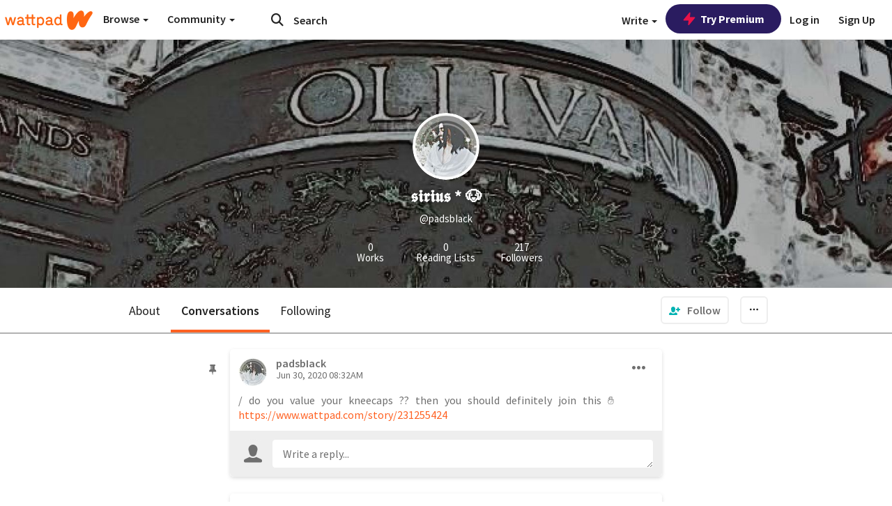

--- FILE ---
content_type: text/html; charset=utf-8
request_url: https://mobile.wattpad.com/user/padsbIack/conversations
body_size: 27200
content:


<!DOCTYPE html>
<html lang="en">
<head prefix="og: http://ogp.me/ns# fb: http://ogp.me/ns/fb#">
<meta http-equiv="X-UA-Compatible" content="IE=9; IE=8; IE=7; IE=edge" />
    <script>
      (function(d, s) {
        var js = d.createElement(s),
            sc = d.getElementsByTagName(s)[0];

        js.src = "//static.wattpad.com/js/boomerang.99a8a777.min.js";
        js.crossOrigin = 'anonymous';
        sc.parentNode.insertBefore(js, sc);
        if (document.addEventListener) {
          document.addEventListener( "onBoomerangLoaded", function(e) {
            e.detail.BOOMR.init( {
              beacon_url: '/v4/metrics',
              beacon_type: 'POST',
              autorun: false
            } );
          } );
        }
      }(document, "script"));
    </script>

    <meta charset="utf-8">
    <link rel="shortcut icon" href="//static.wattpad.com/favicon.ico" />

  <title>𝖘𝖎𝖗𝖎𝖚𝖘   *   🐶 (@padsbIack)&#x27;s conversations - Wattpad</title>

  <link rel="preload" as="script" type="text/javascript" href="//static.wattpad.com/js/desktop-web/dependencies.e159dd43.min.js" crossorigin="anonymous">

  <link rel="preload" as="script" type="text/javascript" href="//static.wattpad.com/js/desktop-web/app.7cc08ba5.js" crossorigin="anonymous">


<link rel="preload" as="script" type="text/javascript" href="//static.wattpad.com/js/react-bundle.deps.9e1417b7.js" crossorigin="anonymous">

<link rel="preload" as="script" type="text/javascript" href="//static.wattpad.com/js/react-bundle.components.7c1169a5.js" crossorigin="anonymous">


        <link rel="canonical" href="https://www.wattpad.com/user/padsbIack"/>
  
  
    <meta name="description" content="𝖘𝖎𝖗𝖎𝖚𝖘 𝖇𝖑𝖆𝖈𝖐 * 🐶   ∕   ʸᵒᵘ ᵃʳᵉ ᵐʸ ˢᵘⁿˢʰⁱⁿᵉ , 217 Followers"/>
  
    <meta name="robots" content="noindex,follow"/>
  
  
  <meta property="fb:pages" content="127093020051" />
  
  
  
  
  
    <meta property="og:title" content="𝖘𝖎𝖗𝖎𝖚𝖘   *   🐶 (@padsbIack)" />
    <meta property="og:url" content="https://www.wattpad.com/user/padsbIack" />
    <meta property="og:description" content="𝖘𝖎𝖗𝖎𝖚𝖘 𝖇𝖑𝖆𝖈𝖐 * 🐶   ∕   ʸᵒᵘ ᵃʳᵉ ᵐʸ ˢᵘⁿˢʰⁱⁿᵉ , 217 Followers" />
    <meta property="og:image" content="https://img.wattpad.com/useravatar/padsbIack.256.730519.jpg" />
    <meta property="og:site_name" content="Wattpad" />
    <script type="application/ld+json">
      {"@context":"http://schema.org","@type":"Person","name":"𝖘𝖎𝖗𝖎𝖚𝖘   *   🐶","affiliation":{"@type":"Organization","name":"Wattpad","legalName":"Wattpad Corp","foundingDate":"2006","foundingLocation":"Toronto, Ontario, Canada","areaServed":"Global","logo":{"@type":"ImageObject","url":"https://www.wattpad.com/img/logos/wp-logo-orange.png"},"url":"https://www.wattpad.com"},"gender":"other","follows":[],"hasOfferCatalog":{"@type":"OfferCatalog","numberOfItems":0,"itemListElement":[]},"hasPOS":"𝗔𝗟𝗧𝗘𝗥𝗡𝗔𝗧𝗜𝗩𝗘   𝗨𝗡𝗜𝗩𝗘𝗥𝗦𝗘   :   ᵛⁱᵃ   ˢᵃᵐ   ⁽   @ᵈⁱᴵᶠʷᵉⁿᵈʸˢ   ⁾","url":"https://www.wattpad.com/user/padsbIack"}
    </script>
  
  
    <link rel="alternate" href="android-app://wp.wattpad/wattpad/user/padsbIack?utm_source=google&utm_medium=app_index">
    <link rel="alternate" type="application/rss+xml" title="RSS - padsbIack" href="https://www.wattpad.com/rss?username=padsbIack" />





  <link rel="stylesheet" type="text/css" href="//static.wattpad.com/css/desktop-web/desktop-web.f2573386.min.css">


<style type="text/css" media="print">
  main#parts-container-new { visibility: hidden; display: none }
</style>
<script type="text/javascript">
  document.cookie = "wp-web-page=; expires=Thu, 01 Jan 1970 00:00:00 UTC; domain=wattpad.com;  path=/;";
</script>

<script type="text/javascript">
      var localStorageSupport=function(){var t,e="testKey",r="localStorage";try{return(t=window.localStorage).setItem(e,"1"),t.removeItem(e),r in window&&window[r]}catch(t){return!1}}();localStorageSupport||(window.localStorage={_data:{},setItem:function(t,e){return this._data[t]=String(e)},getItem:function(t){return this._data.hasOwnProperty(t)?this._data[t]:void 0},removeItem:function(t){return delete this._data[t]},clear:function(){return this._data={}}});var sessionStorageSupport=function(){var t,e="testKey",r="sessionStorage";try{return(t=window.sessionStorage).setItem(e,"1"),t.removeItem(e),r in window&&window[r]}catch(t){return!1}}();sessionStorageSupport||(window.sessionStorage={_data:{},setItem:function(t,e){return this._data[t]=String(e)},getItem:function(t){return this._data.hasOwnProperty(t)?this._data[t]:void 0},removeItem:function(t){return delete this._data[t]},clear:function(){return this._data={}}});
//# sourceMappingURL=polyfill-localstorage.2f7cbe1c.min.js.map

</script>
  
<script type="text/javascript">
      (function(){var t;function n(t){this.callBack=t}null==window.MutationObserver&&(n.prototype.observe=function(t,n){return this.element=t,this.interval=setInterval((e=this,function(){var t;if((t=e.element.innerHTML)!==e.oldHtml)return e.oldHtml=t,e.callBack.apply(null)}),200);var e},n.prototype.disconnect=function(){return window.clearInterval(this.interval)},t=n,window.MutationObserver=t)}).call(this);
//# sourceMappingURL=polyfill-mutationobserver.e0c747b9.min.js.map

</script>
  




    <script src="https://accounts.google.com/gsi/client" async defer></script>

<script type="text/javascript">
  ( function() {
    var d = document;
    var pbs = d.createElement( "script" );
    pbs.type = "text/javascript";
    pbs.src = "//static.wattpad.com/js/ados.ad0e6cf9.js";
    pbs.crossOrigin = 'anonymous';
    var target = d.getElementsByTagName( "head" )[ 0 ];
    target.insertBefore( pbs, target.firstChild );
  } )();
</script>
<script type="text/javascript">
    (function() {
      var wattpad = window.wattpad = ( window.wattpad || {} );
        wattpad.adzerkHeaderBiddingUnitMap = {"storylanding_top":{"zone":185196,"rubiconZone":1836706,"pubmaticSlot":3209047,"sovrnTag":830412,"tripleliftInvCode":"wattpad_storylanding_top_300x250","ixSiteId":"633264","sharethroughPKey":"XxS52m4zkQua1vqwB8Vcl12X","sizes":{"5":[300,250]}},"storylanding_bottom":{"zone":185197,"rubiconZone":1836702,"pubmaticSlot":3208877,"sovrnTag":830410,"tripleliftInvCode":"wattpad_storylanding_bottom_728x90_display","ixSiteId":"633265","sharethroughPkey":"QjKocE6BJDyJhIhnJeiO6DhB","sizes":{"4":[728,90]}},"readingshort_top":{"zone":185429,"rubiconZone":1836694,"pubmaticSlot":3209052,"sovrnTag":830406,"tripleliftInvCode":"wattpad_readingshort_top_300x250_display","ixSiteId":"633267","sharethroughPKey":"MogDMVuTk5Jd9bIQ2ZOlyHWW","lazyAd":true,"sizes":{"5":[300,250]}},"readingshort_bottom":{"zone":185431,"rubiconZone":1836682,"pubmaticSlot":3208867,"sovrnTag":830400,"tripleliftInvCode":"wattpad_readingshort_bottom_728x90_display","ixSiteId":"633268","sharethroughPKey":"q2ixFurrAuuzN5TLWpqF0BOc","lazyAd":true,"sizes":{"4":[728,90]}},"readingshort_comments":{"zone":185430,"rubiconZone":1836690,"pubmaticSlot":3209054,"sovrnTag":830404,"tripleliftInvCode":"wattpad_readingshort_comments_300x250_display","ixSiteId":"633269","sharethroughPKey":"cOdbdF5zhjjnC0FnoGhDuNMC","lazyAd":true,"sizes":{"5":[300,250]}},"readingshort_comments_mweb":{"zone":264096,"rubiconZone":2565820,"sharethroughPKey":"9y3NOPRHCwZzYrs4h5dh5a17","tripleliftInvCode":"readingshort_comments_mweb","pubmaticSlot":4762047,"lazyAd":true,"sizes":{"5":[300,250],"23":[320,50]}},"readingshort_comments_loggedout_mweb":{"zone":264097,"rubiconZone":2565822,"sharethroughPKey":"Gcr9Kyu1JHMOdBvTpcw7gNlG","tripleliftInvCode":"readingshort_comments_loggedout_mweb","pubmaticSlot":4762048,"lazyAd":true,"sizes":{"5":[300,250],"23":[320,50]}},"readinglong_top":{"zone":185432,"rubiconZone":1836672,"pubmaticSlot":3209061,"sovrnTag":830395,"tripleliftInvCode":"wattpad_readinglong_top_300x600","ixSiteId":"633270","sharethroughPKey":"8FzRfzTXlOCeH7M6BZOzMaBg","lazyAd":true,"sizes":{"5":[300,250],"43":[300,600]}},"readinglong_mid":{"zone":185433,"refreshAd":true,"stickyAd":true,"stickyStart":".sticky-ad-container","stickyEnd":"#sticky-end","rubiconZone":1836664,"pubmaticSlot":3209069,"sovrnTag":830386,"tripleliftInvCode":"wattpad_readinglong_mid_300x600","ixSiteId":"633271","sharethroughPKey":"QKEGwkCQTYAIyUpDSHO0W2B5","lazyAd":true,"sizes":{"5":[300,250],"43":[300,600]}},"readinglong_bottom":{"zone":185435,"rubiconZone":1836652,"pubmaticSlot":3208847,"sovrnTag":830380,"tripleliftInvCode":"wattpad_readinglong_bottom_728x90_display","ixSiteId":"633272","sharethroughPKey":"QIJgn98ul3WmBcCYvVMmlTyk","lazyAd":true,"sizes":{"4":[728,90]}},"readinglong_comments":{"zone":185434,"rubiconZone":1836660,"pubmaticSlot":3209072,"sovrnTag":830384,"tripleliftInvCode":"wattpad_desktop_readinglong_comments_300x250","ixSiteId":"633273","sharethroughPKey":"oOHplzBYyX96tpIvEgKfiKW0","lazyAd":true,"sizes":{"5":[300,250]}},"readinglong_comments_mweb":{"zone":264098,"rubiconZone":2565824,"sharethroughPKey":"7kMJq9mq2i0Nq02lgNIQ8zub","tripleliftInvCode":"readinglong_comments_mweb","pubmaticSlot":4762049,"lazyAd":true,"sizes":{"5":[300,250],"23":[320,50]}},"readinglong_comments_loggedout_mweb":{"zone":264099,"rubiconZone":2565826,"sharethroughPKey":"GYSbANPIGcCYZzpK3Cy1bSiG","tripleliftInvCode":"readinglong_comments_loggedout_mweb","pubmaticSlot":4762050,"lazyAd":true,"sizes":{"5":[300,250],"23":[320,50]}},"readingshort_top_loggedout":{"zone":185436,"rubiconZone":1836696,"pubmaticSlot":3209051,"sovrnTag":830407,"tripleliftInvCode":"wattpad_readingshort_top_loggedout_300x250_display","ixSiteId":"633274","sharethroughPKey":"ZzcWmSJqnINZleWJ5Cofyhqs","lazyAd":true,"sizes":{"5":[300,250]}},"readingshort_bottom_loggedout":{"zone":185438,"rubiconZone":1836684,"pubmaticSlot":3208868,"sovrnTag":830401,"tripleliftInvCode":"wattpad_readingshort_bottom_loggedout_728x90_display","ixSiteId":"633275","sharethroughPKey":"Eq32H2cSDhyTGuZ44R35JwYH","lazyAd":true,"sizes":{"4":[728,90]}},"readingshort_comments_loggedout":{"zone":185437,"rubiconZone":1836692,"pubmaticSlot":3209053,"sovrnTag":830405,"tripleliftInvCode":"wattpad_readingshort_comments_loggedout_300x250_display","ixSiteId":"633276","sharethroughPKey":"xvnFUSZT66r0wTcTkY04KAtL","lazyAd":true,"sizes":{"5":[300,250]}},"readinglong_top_loggedout":{"zone":185439,"rubiconZone":1836676,"pubmaticSlot":3209059,"sovrnTag":830396,"tripleliftInvCode":"wattpad_readinglong_top_loggedout_300x600","ixSiteId":"633277","sharethroughPKey":"8ZY80FZvbsxRSzlGO5O7NAS2","lazyAd":true,"sizes":{"5":[300,250],"43":[300,600]}},"readinglong_mid_loggedout":{"zone":185440,"refreshAd":true,"stickyAd":true,"stickyStart":".sticky-ad-container","stickyEnd":"#sticky-end","rubiconZone":1836666,"pubmaticSlot":3209066,"sovrnTag":830389,"tripleliftInvCode":"wattpad_readinglong_mid_loggedout_300x600","ixSiteId":"633278","sharethroughPKey":"R6vp0hqA96aZiblt21zGalF9","lazyAd":true,"sizes":{"5":[300,250],"43":[300,600]}},"readinglong_bottom_loggedout":{"zone":185442,"rubiconZone":1836654,"pubmaticSlot":3208848,"sovrnTag":830381,"tripleliftInvCode":"wattpad_readinglong_bottom_loggedout_728x90_display","ixSiteId":"633282","sharethroughPKey":"XBM6W8A8WiI9w8jSo1l2JOgA","lazyAd":true,"sizes":{"4":[728,90]}},"readinglong_comments_loggedout":{"zone":185441,"rubiconZone":1836662,"pubmaticSlot":3029071,"sovrnTag":830385,"tripleliftInvCode":"wattpad_readinglong_comments_loggedout_300x250","ixSiteId":"633283","sharethroughPKey":"g9YU0UhNg0G0p7sBgtirvrR9","lazyAd":true,"sizes":{"5":[300,250]}},"storylanding_bottom_mweb":{"zone":185453,"rubiconZone":1836704,"pubmaticSlot":3209048,"sovrnTag":830411,"tripleliftInvCode":"wattpad_storylanding_bottom_mweb_320x50_display","ixSiteId":"633284","sharethroughPKey":"1KcOHnIArQcpyIsGEjdFrPlS","lazyAd":true,"sizes":{"23":[320,50]}},"readingshort_bottom_mweb":{"zone":185454,"rubiconZone":1836688,"pubmaticSlot":3209055,"sovrnTag":830403,"tripleliftInvCode":"wattpad_readingshort_bottom_mweb_320x50_display","ixSiteId":"633285","sharethroughPKey":"aAoKWsaAu9Li4KcewMvF1JtA","lazyAd":true,"sizes":{"23":[320,50]}},"readingshort_bottom_loggedout_mweb":{"zone":188377,"rubiconZone":1836686,"pubmaticSlot":3209056,"sovrnTag":830402,"tripleliftInvCode":"wattpad_readingshort_bottom_loggedout_mweb_320x50_display","ixSiteId":"633286","sharethroughPKey":"xSsrmNSBiTVGU8MKcU3GGKU6","lazyAd":true,"sizes":{"23":[320,50]}},"readinglong_mid_mweb":{"zone":185455,"rubiconZone":1836670,"pubmaticSlot":3209063,"sovrnTag":830393,"tripleliftInvCode":"wattpad_readinglong_mid_mweb_300x250_display","ixSiteId":"633287","sharethroughPKey":"zoLZ0mFQzY0XxcmYCiTyngXi","lazyAd":true,"sizes":{"5":[300,250],"23":[320,50]}},"readinglong_bottom_mweb":{"zone":185456,"rubiconZone":1836658,"pubmaticSlot":3209073,"sovrnTag":830383,"tripleliftInvCode":"wattpad_readinglong_bottom_mweb_320x50_display","ixSiteId":"633288","sharethroughPKey":"1FGNJtD8Tc85pnPSrx4gEk0g","lazyAd":true,"sizes":{"23":[320,50]}},"readinglong_mid_loggedout_mweb":{"zone":185457,"rubiconZone":1836668,"pubmaticSlot":3209065,"sovrnTag":830391,"tripleliftInvCode":"wattpad_readinglong_mid_loggedout_mweb_300x250_display","ixSiteId":"633289","sharethroughPKey":"gSi9mMySvluqUqmiZxIcduqd","lazyAd":true,"sizes":{"5":[300,250],"23":[320,50]}},"readinglong_bottom_loggedout_mweb":{"zone":185458,"rubiconZone":1836656,"pubmaticSlot":3209074,"sovrnTag":830382,"tripleliftInvCode":"wattpad_readinglong_bottom_loggedout_mweb_320x50_display","ixSiteId":"633290","sharethroughPKey":"bUMwogFn2gWL2dtnUd0Cbhga","lazyAd":true,"sizes":{"23":[320,50]}},"readinglong_top_loggedout_mweb":{"zone":210614,"rubiconZone":1836678,"pubmaticSlot":3209058,"sovrnTag":830398,"tripleliftInvCode":"wattpad_readinglong_top_loggedout_mweb_320x50_display","ixSiteId":"633292","sharethroughPKey":"lQXMBqDRaqj1i9IZH8eI3OVP","lazyAd":true,"sizes":{"23":[320,50]}},"readinglong_top_mweb":{"zone":210612,"rubiconZone":1836680,"pubmaticSlot":3209057,"sovrnTag":830399,"tripleliftInvCode":"wattpad_readinglong_top_mweb_320x50_display","ixSiteId":"633293","sharethroughPKey":"QnWK1Js760C64KHER4S6stM6","lazyAd":true,"sizes":{"23":[320,50]}},"readingshort_top_loggedout_mweb":{"zone":210613,"rubiconZone":1836698,"pubmaticSlot":3209050,"sovrnTag":830408,"tripleliftInvCode":"wattpad_readingshort_top_loggedout_mweb_320x50_display","ixSiteId":"633295","sharethroughPKey":"ySrq3KmSd0iXsGdoueoIINmV","lazyAd":true,"sizes":{"23":[320,50]}},"readingshort_top_mweb":{"zone":210611,"rubiconZone":1836700,"pubmaticSlot":3209049,"sovrnTag":830409,"tripleliftInvCode":"wattpad_readingshort_top_mweb_320x50_display","ixSiteId":"633296","sharethroughPKey":"LWEv4YihSwUrihdu2bbDhmfc","lazyAd":true,"sizes":{"23":[320,50]}},"mediumrect_top":{"zone":183796,"adzerkOnly":true,"sizes":{"5":[300,250]}},"library_banner":{"zone":264755,"rubiconZone":2591550,"sharethroughPKey":"7W4EqRAPM1wYfl7MwO3iQ5pA","tripleliftInvCode":"library_banner_728x90","pubmaticSlot":4762051,"lazyAd":true,"sizes":{"4":[728,90]}},"library_banner_mweb":{"zone":264756,"rubiconZone":2591552,"sharethroughPKey":"sPIyMUQe8QtYKBP0TNfP4WA7","tripleliftInvCode":"library_banner_mweb_320x50","pubmaticSlot":4762052,"lazyAd":true,"sizes":{"23":[320,50]}}};
    }());
</script>

 
<link rel="stylesheet" type="text/css" href="//static.wattpad.com/css/tokens.34cb008c.min.css">

 
<link rel="stylesheet" type="text/css" href="//static.wattpad.com/css/web-ui-library.028a1747.min.css">


<script type="text/javascript">
      "use strict";var addFrame=function(){if(!window.frames.__uspapiLocator)if(document.body){var e=document.createElement("iframe");e.style.cssText="display:none",e.name="__uspapiLocator",document.body.appendChild(e)}else setTimeout(addFrame,5)};function __handleUspapiMessage(o){var n=o&&o.data&&o.data.__uspapiCall;n&&window.__uspapi(n.command,n.version,function(e,a){o.source.postMessage({__uspapiReturn:{returnValue:e,success:a,callId:n.callId}},"*")})}addFrame(),window.__uspapi=function(t){var i=[];window.__uspapi=function(e,a,o,n){return"getUSPData"===e&&1===a?"function"!=typeof o?void console.error("__uspapi: getUSPData, callback parameter not a function"):o({version:1,uspString:t||"1---"},!0):"registerDeletion"===e&&1===a?"function"!=typeof o?void console.error("__uspapi: registerDeletion, callback parameter not a function"):i.push(o):"performDeletion"===e&&1===a?(console.info("__uspapi: performDeletion called"),i.forEach(function(e){e(n)}),!0):(console.error("__uspapi: unsupported usage, command: "+e+" version: "+a),"function"!=typeof o?void console.error("__uspapi: callback parameter not a function"):o(null,!1))}},window.addEventListener("message",__handleUspapiMessage,!1);
//# sourceMappingURL=ccpa.7317839c.min.js.map

</script>
  
 
<script type="text/javascript" src="//static.wattpad.com/js/atha.bf78d971.min.js" crossorigin="anonymous"></script>


<script type="text/javascript">
  window.__uspapi('');
</script><script src="//ads.pubmatic.com/AdServer/js/pwt/159971/3084/pwt.js"></script><script src="//a.wp-e.net/prebid.js"></script><!-- blockthrough js -->
<script src="https://btloader.com/tag?o=5678011876638720&upapi=true" async></script>


<!-- Datadog browser log collector -->
</head>
<body class="js-app-off" dir="ltr" >
    <script type="text/javascript">
      var getParameterByName =  function (name) {
        name = name.replace(/[\[]/, "\\[").replace(/[\]]/, "\\]");
        var regex = new RegExp("[\\?&]" + name + "=([^&?#]*)"),
          results = regex.exec(location.search);
        return results === null ? "" : decodeURIComponent(results[1].replace(/\+/g, " "));
      }
      var search = [
        {urlParam: 'utm_source', key: 'source'},
        {urlParam: 'utm_medium', key: 'medium'},
        {urlParam: 'utm_campaign', key: 'campaign'},
        {urlParam: 'utm_content', key: 'content'},
        {urlParam: 'wp_originator', key: 'originator'},
        {urlParam: 'wp_uname', key: 'wp_username'},
        {urlParam: 'wp_page', key: 'page'}
      ];

      window._utms = window._utms || {};
      for (var i = 0; i < search.length; i++) {
        var match = getParameterByName(search[i].urlParam);
        if ( match !== "") {
          window._utms[search[i].key] = match;
        }
      }
    </script>

    <script type="text/javascript">window.dataLayer=[];</script>
    <noscript><iframe src="//www.googletagmanager.com/ns.html?id=GTM-WD9JLB"
                      height="0" width="0" style="display:none;visibility:hidden"></iframe></noscript>
    <script>(function(w,d,s,l,i){w[l]=w[l]||[];w[l].push({'gtm.start':
            new Date().getTime(),event:'gtm.js'});var f=d.getElementsByTagName(s)[0],
            j=d.createElement(s),dl=l!='dataLayer'?'&l='+l:'';j.async=true;j.src=
            '//www.googletagmanager.com/gtm.js?id='+i+dl;f.parentNode.insertBefore(j,f);
    })(window,document,'script','dataLayer','GTM-WD9JLB');</script>


    <div id="modals">  <div id="languageModal" class="modal-language modal fade hide" role="dialog" aria-labelledby="Language" aria-hidden="true">
    <div class="modal-dialog">
      <div class="modal-content">
        <div class="modal-body">
          <iframe src="" frameborder="0" name="languageiframe"></iframe>
        </div>
      </div>
    </div>
  </div>
  <div id="generic-modal" class="modal fade" role="dialog">
      <div class="modal-dialog">
          <div class="modal-content">
              <div class="modal-body">
              </div>
          </div>
      </div>
  </div>
</div>

      <div id="header-container">
      <div role="banner" id="header">
      <nav>
        <ul class="list-inline">
          <li id='header-item-logo'>
            <a href="/" title="Wattpad Home" aria-label="Home">
            &nbsp;
            </a>
         </li>
      
          <li id="discover-dropdown" class="button-group dropdown">
            <button data-toggle="dropdown">Browse <span class="caret"></span></button>
              <div class="triangle"></div>
              
                <div class="dropdown-menu new-curation large header-list" aria-labelledby="browse-dropdown">
                  <div class="col-xs-9 discover-categories">
                    <ul class="row">
                      <li class="title col-xs-12" aria-label="Browse Topics">Browse</li>
                        <li class="col-xs-4">
                          <a href="/stories/romance" class="on-topic">Romance</a>
                        </li>
                        <li class="col-xs-4">
                          <a href="/stories/fanfiction" class="on-topic">Fanfiction</a>
                        </li>
                        <li class="col-xs-4">
                          <a href="/stories/lgbt" class="on-topic">LGBTQ+</a>
                        </li>
                        <li class="col-xs-4">
                          <a href="https://www.wattpad.com/catalog/wattpadoriginals" class="on-topic">Wattpad Originals</a>
                        </li>
                        <li class="col-xs-4">
                          <a href="/stories/werewolf" class="on-topic">Werewolf</a>
                        </li>
                        <li class="col-xs-4">
                          <a href="/stories/newadult" class="on-topic">New Adult</a>
                        </li>
                        <li class="col-xs-4">
                          <a href="/stories/fantasy" class="on-topic">Fantasy</a>
                        </li>
                        <li class="col-xs-4">
                          <a href="/stories/shortstory" class="on-topic">Short Story</a>
                        </li>
                        <li class="col-xs-4">
                          <a href="/stories/teenfiction" class="on-topic">Teen Fiction</a>
                        </li>
                        <li class="col-xs-4">
                          <a href="/stories/historicalfiction" class="on-topic">Historical Fiction</a>
                        </li>
                        <li class="col-xs-4">
                          <a href="/stories/paranormal" class="on-topic">Paranormal</a>
                        </li>
                        <li class="col-xs-4">
                          <a href="https://www.wattpad.com/list/551324301" class="on-topic">Editor&#x27;s Picks</a>
                        </li>
                        <li class="col-xs-4">
                          <a href="/stories/humor" class="on-topic">Humor</a>
                        </li>
                        <li class="col-xs-4">
                          <a href="/stories/horror" class="on-topic">Horror</a>
                        </li>
                        <li class="col-xs-4">
                          <a href="/stories/contemporarylit" class="on-topic">Contemporary Lit</a>
                        </li>
                        <li class="col-xs-4">
                          <a href="/stories/diverselit" class="on-topic">Diverse Lit</a>
                        </li>
                        <li class="col-xs-4">
                          <a href="/stories/mystery" class="on-topic">Mystery</a>
                        </li>
                        <li class="col-xs-4">
                          <a href="/stories/thriller" class="on-topic">Thriller</a>
                        </li>
                        <li class="col-xs-4">
                          <a href="/stories/sciencefiction" class="on-topic">Science Fiction</a>
                        </li>
                        <li class="col-xs-4">
                          <a href="https://www.wattpad.com/user/TheWattys" class="on-topic">The Wattys</a>
                        </li>
                        <li class="col-xs-4">
                          <a href="/stories/adventure" class="on-topic">Adventure</a>
                        </li>
                        <li class="col-xs-4">
                          <a href="/stories/nonfiction" class="on-topic">Non-Fiction</a>
                        </li>
                        <li class="col-xs-4">
                          <a href="/stories/poetry" class="on-topic">Poetry</a>
                        </li>
                    </ul>
                  </div>
                    <div class="col-xs-3 wattpad-picks">
                      <ul class="row" aria-label="Wattpad Picks">
                        <li class="title col-xs-12">Wattpad Picks</li>
                          <li class="col-xs-12">
                            <a href="/featured/1794305556" >Goth Glam &amp; Love 🖤</a>
                          </li>
                          <li class="col-xs-12">
                            <a href="/featured/551324301" >Reading Radar</a>
                          </li>
                          <li class="col-xs-12">
                            <a href="/featured/703389905" >WEBTOON Productions ⭐</a>
                          </li>
                          <li class="col-xs-12">
                            <a href="/featured/1710080470" >Wattpad Contests</a>
                          </li>
                          <li class="col-xs-12">
                            <a href="/featured/1794305623" >Fate &amp; Rebirth 💞</a>
                          </li>
                        <li class="col-xs-12">
                          <a href="/catalog/premiumpicks">Premium Picks</a>
                        </li>
                    </ul>
                    </div>
                </div>
          </li>
      
          <li id="community-dropdown" class="button-group dropdown hidden-xs hidden-sm">
            <button data-toggle="dropdown">Community <span class="caret"></span></button>
            <div class="triangle"></div>
            <div class="dropdown-menu large" aria-labelledby="community-dropdown">
              <ul aria-label="Community" class="header-list">
                <li>
                  <a href="/awards" rel="noopener noreferrer" target="_blank">
                    The Watty Awards
                  </a>
                </li>
                <li>
                  <a href="/story/25279524" rel="noopener noreferrer" target="_blank">
                    Community Happenings
                  </a>
                </li>
                <li>
                  <a href="/823619" rel="noopener noreferrer" target="_blank">
                    Wattpad Ambassadors
                  </a>
                </li>
              </ul>
            </div>
          </li>
        </ul>
      </nav>
      
      <div id="header-item-search" aria-label="Search">
        <div><form class="form-horizontal dropdown" role="search" name="search" action="/search/" action="GET" autocomplete="off">
        <input id="search-query" placeholder="Search" name="q" type="text" spellcheck="false" aria-label="Search" value="">
        <button type="submit" aria-label="Submit search">
            <span class="fa fa-search fa-wp-neutral-1 " aria-hidden="true" style="font-size:18px;"></span>
        </button>
        <input type="hidden" name="ref" value="1">
        <div class="dropdown-menu items" aria-label="search-dropdown">
            <ul aria-label="Autocomplete" class="autocomplete-item-container"></ul>
        </div>
        <div class="triangle"></div>
      </form>
      </div>
      </div>
      
      <nav>
        <ul class="list-inline">
          <li class="button-group dropdown hidden-xs hidden-sm">
            <button class="write-button" data-toggle="dropdown">Write <span class="caret"></span></button>
            <div class="triangle"></div>
            <div class="dropdown-menu large" aria-labelledby="create-dropdown">
              <ul aria-label="Write" class="header-list">
                <li>
                  <a href="#" rel="nofollow" aria-label="Create a new story" class= "myWorksButtonClick"   data-form="signup" data-component="createStory">
                    <img alt="Create a new story" src="//static.wattpad.com/img/icons/create-story.svg?v&#x3D;a14574b" />Create a new story
                  </a>
                </li>
                <li>
                  <a href="#" rel="nofollow" aria-label="My Stories" class= "myWorksButtonClick"   data-form="signup" data-component="myStories">My Stories</a>
                </li>
                <li role="presentation" class="divider"></li>
                  <li>
                    <a href="https://creators.wattpad.com/creators-101/">Helpful writer resources</a>
                  </li>
                  <li>
                    <a href="https://creators.wattpad.com/programs-and-opportunities/">Wattpad programs &amp; opportunities</a>
                  </li>
                <li>
                  <a href="/go/writing-contests/">Writing contests</a>
                </li>
              </ul>
            </div>
          </li>
        </ul>
      </nav>
      
      
        <div id="go-premium-button">
         <div class="component-wrapper" id=component-trypremium-header-%2fuser%2fpadsbiack%2fconversations><a href="https://www.wattpad.com/premium/" class="try-premium on-premium btn-primary" target="_blank" rel="noopener noreferrer"><svg width="20" height="20" viewBox="0 0 24 24" fill="#e81249" stroke="#e81249" stroke-width="2" aria-hidden="true" stroke-linecap="round" stroke-linejoin="round" class="zap-icon"><g><polygon points="13 2 3 14 12 14 11 22 21 10 12 10 13 2"></polygon></g></svg><div class="button-copy">Try Premium</div></a></div>
        </div>
      
        <div id="login-menu" role="menu">
          <a id="header-item-login" rel="nofollow" href="/login?nexturl=%2Fuser%2FpadsbIack%2Fconversations" data-form="login" role="menuitem">Log in</a>
          <a id="header-item-signup" rel="nofollow" href="/?nexturl=%2Fuser%2FpadsbIack%2Fconversations" data-form="signup" role="menuitem">Sign Up</a>
        </div>
      </div>
    </div>
    


  
  

    <div id="react-client-root"></div>

    <div id="app-container">    <div class="profile-layout">
      <div id="follower-modal"></div>
      
      
      <div id="edit-controls" class="hidden faded edit-profile clearfix">
        <div class="container">
          <strong>Currently editing your profile</strong>
          <div class="actions pull-right">
            <button class="btn btn-orange on-edit-save">Save Changes</button>
            <button class="btn btn-grey on-edit-cancel">Cancel</button>
          </div>
        </div>
      </div>
      
      <header class="background background-lg" style="background-image: url( 'https://img.wattpad.com/userbgs/padsbIack.1920.5322.jpg' );">
          <div id="edit-overlay" class="hidden faded edit-profile"></div>
      
          <div id="edit-background" class="hidden faded edit-profile center-block">
            <span class="loading faded"></span>
            <button class="btn btn-glass"><span class="fa fa-camera fa-wp-neutral-5 " aria-hidden="true" style="font-size:16px;"></span>
              Change Background Image</button>
          </div>
      
          <div class="avatar avatar-profile center-block">
            <div class="component-wrapper" id=component-avatar-display-%2fuser%2fpadsbiack%2fconversations><img src="https://img.wattpad.com/useravatar/padsbIack.128.730519.jpg" aria-hidden="true" alt="padsbIack"/></div>
      
            <div id="edit-avatar" class="hidden faded edit-profile">
              <span class="loading-bg faded"></span>
              <span class="loading faded"></span>
              <button><span class="fa fa-camera fa-wp-neutral-5 " aria-hidden="true" style="font-size:60px;"></span></button>
            </div>
          </div>
      
          <div class="badges">
            <h1 class="profile-name h3" aria-label="𝖘𝖎𝖗𝖎𝖚𝖘   *   🐶&#x27;s profile">
              𝖘𝖎𝖗𝖎𝖚𝖘   *   🐶
            </h1>
      
            
            
          </div>
      
          <p id="alias" aria-label="also known as padsbIack.">@padsbIack</p>
      
          <div id="edit-name" class="hidden faded edit-profile center-block">
            <input type="text" class="form-control" data-field="name" value="𝖘𝖎𝖗𝖎𝖚𝖘   *   🐶"
              placeholder="Full name">
          </div>
      
          <div class="row header-metadata">
            <div class="col-xs-4 " data-id="profile-works">
              <p>0</p>
              <p>Works</p>
            </div>
            <div class="col-xs-4 " data-id="profile-lists">
              <p>0</p>
              <p>Reading Lists</p>
            </div>
            <div class="col-xs-4 on-followers"
              >
              <p class="followers-count">217</p>
              <p>Followers</p>
            </div>
          </div>
      
          <div id="page-navigation" class="sub-navigation">
            <div id="edit-navblock" class="hidden faded edit-profile"></div>
      
            <div class="container">
              <div class="navigation-content">
      
                <nav>
                  <ul>
                    <li data-section="about" class="">
                      <a href="/user/padsbIack" class="on-nav-item">About</a>
                    </li>
                    <li data-section="conversations" class="active">
                      <a href="/user/padsbIack/conversations" class="on-nav-item">Conversations</a>
                    </li>
                    <li data-section="following" class="">
                      <a href="/user/padsbIack/following" class="on-nav-item">Following</a>
                    </li>
                  </ul>
                </nav>
      
                <div class="actions" role="menu">
      
      
      
      
                  <button role="menuitem"
                    class="btn btn-fan btn-white  on-follow-user"
                    data-target="padsbIack" data-following=""
                    data-gtm="profile|follow">
                    <span class="fa fa-follow no-right-padding fa-wp-base-2 " aria-hidden="true" style="font-size:16px;"></span><span class="hidden-xs truncate">
                      Follow</span>
                  </button>
      
                      <button role="menuitem" class="btn btn-white on-message hidden" data-gtm="profile|message">
                        <span class="fa fa-inbox no-right-padding fa-wp-neutral-2 " aria-hidden="true" style="font-size:16px;"></span>
                        <span class="hidden-xs hidden-sm">Message</span>
                      </button>
      
                  <div class="button-group inline-block relative">
                    <div class="component-wrapper" id=component-profilemoreoptionsbutton-options-%2fuser%2fpadsbiack%2fconversations><div><button class="btn btn-white dropdown-toggle profile-more-options" data-toggle="dropdown" aria-controls="profile-more-options" aria-expanded="false" aria-label="more options" role="menuitem"><svg width="16" height="16" viewBox="0 0 24 24" fill="none" stroke="#222222" stroke-width="2" aria-hidden="true" stroke-linecap="round" stroke-linejoin="round" class="more-icon"><g><circle cx="12" cy="12" r="1"></circle><circle cx="19" cy="12" r="1"></circle><circle cx="5" cy="12" r="1"></circle></g></svg></button><div class="triangle"></div><div class="dropdown-menu align-right"><div class="user-safety-operations"><button class="on-report user-safety-operation btn-no-background btn-left-icon" data-username="padsbIack"><svg width="14" height="14" viewBox="0 0 24 24" fill="none" stroke="#222222" stroke-width="2" aria-hidden="true" stroke-linecap="round" stroke-linejoin="round" class=""><g><path d="M4 15s1-1 4-1 5 2 8 2 4-1 4-1V3s-1 1-4 1-5-2-8-2-4 1-4 1z"></path><line x1="4" y1="22" x2="4" y2="15"></line></g></svg>Report</button><a class="conduct-link user-safety-operation btn-no-background btn-left-icon option" href="https://support.wattpad.com/hc/en-us/articles/200774234-Code-of-Conduct" target="_blank" rel="noreferrer noopener" tabindex="0"><svg width="14" height="14" viewBox="0 0 24 24" fill="none" stroke="#222222" stroke-width="2" aria-hidden="true" stroke-linecap="round" stroke-linejoin="round" class=""><g><path d="M10 13a5 5 0 0 0 7.54.54l3-3a5 5 0 0 0-7.07-7.07l-1.72 1.71"></path><path d="M14 11a5 5 0 0 0-7.54-.54l-3 3a5 5 0 0 0 7.07 7.07l1.71-1.71"></path></g></svg><span class="conduct-link">Code of Conduct</span></a><a class="safety-portal user-safety-operation btn-no-background btn-left-icon option" href="https://safetyportal.wattpad.com/" target="_blank" rel="noreferrer noopener" tabindex="0"><svg width="14" height="14" viewBox="0 0 24 24" fill="none" stroke="#222222" stroke-width="2" aria-hidden="true" stroke-linecap="round" stroke-linejoin="round" class=""><g><circle cx="12" cy="12" r="10"></circle><line x1="12" y1="16" x2="12" y2="12"></line><line x1="12" y1="8" x2="12.01" y2="8"></line></g></svg><span>Wattpad Safety Portal</span></a></div><div class="user-safety-operations moderation-options"><a class="user-safety-operation btn-no-background btn-left-icon" href="https://policies.wattpad.com/" target="_blank" rel="noopener noreferrer" tabindex="0"><svg width="14" height="14" viewBox="0 0 24 24" fill="none" stroke="#222222" stroke-width="2" aria-hidden="true" stroke-linecap="round" stroke-linejoin="round" class=""><g><path d="M10 13a5 5 0 0 0 7.54.54l3-3a5 5 0 0 0-7.07-7.07l-1.72 1.71"></path><path d="M14 11a5 5 0 0 0-7.54-.54l-3 3a5 5 0 0 0 7.07 7.07l1.71-1.71"></path></g></svg><span class="option">Wattpad Policies</span></a></div></div></div></div>
      
      
                  </div>
                </div>
              </div>
            </div>
          </div>
        </header>
      
        <main id="content" class="container" role="main"><div class="user-activity row">
        <div class="col-sm-8 col-lg-7" id="profile-message-wrapper">
              <section id="profile-messages"><div class="activity-feed">
          
          <div class="feed-item-new panel pinned-item">
          	<div class="pinned-icon" data-toggle="tooltip" data-placement="top" title="last message from padsbIack"><span class="fa fa-pin fa-wp-neutral-2 " aria-hidden="true" style="font-size:16px;"></span></div>
          	
          	<header class="panel-heading message-heading">
          	    <a class="avatar avatar-sm3 on-navigate" href="/user/padsbIack">
          	      <img src="https://img.wattpad.com/useravatar/padsbIack.84.730519.jpg">
          	    </a>
          	
          	    <h3 class="h6 from-name">padsbIack</h3>
          	
          	    <time class="timestamp" datetime="2020-06-30T08:32:38Z">Jun 30, 2020 08:32AM</time>
          	    <div class="button-group dropdown">
          	      <button class="btn btn-text btn-options dropdown-toggle" data-toggle="dropdown" aria-controls="more-options" aria-expanded="false" aria-label="more options">
          	    <span class="fa fa-more fa-wp-neutral-2 " aria-hidden="true" style="font-size:20px;"></span></button>
          	      <div class="triangle"></div>
          	      <div class="dropdown-menu align-right">
          	        <div class="component-wrapper" id=component-commentoptions-undefined-%2fuser%2fpadsbiack%2fconversations><div class="comment-options"><button id="report-comment" class="option btn-no-background"><svg width="14" height="14" viewBox="0 0 24 24" fill="none" stroke="#222222" stroke-width="2" aria-hidden="true" stroke-linecap="round" stroke-linejoin="round" class=""><g><path d="M4 15s1-1 4-1 5 2 8 2 4-1 4-1V3s-1 1-4 1-5-2-8-2-4 1-4 1z"></path><line x1="4" y1="22" x2="4" y2="15"></line></g></svg><span>Report Comment</span></button><a tabindex="0" id="deeplink-comment" class="option btn-no-background"><svg width="14" height="14" viewBox="0 0 24 24" fill="none" stroke="#222222" stroke-width="2" aria-hidden="true" stroke-linecap="round" stroke-linejoin="round" class=""><g><circle cx="18" cy="5" r="3"></circle><circle cx="6" cy="12" r="3"></circle><circle cx="18" cy="19" r="3"></circle><line x1="8.59" y1="13.51" x2="15.42" y2="17.49"></line><line x1="15.41" y1="6.51" x2="8.59" y2="10.49"></line></g></svg><span>Link to Comment</span></a><a class="conduct-link user-safety-operation btn-no-background btn-left-icon option" href="https://support.wattpad.com/hc/en-us/articles/200774234-Code-of-Conduct" target="_blank" rel="noreferrer noopener" tabindex="0"><svg width="14" height="14" viewBox="0 0 24 24" fill="none" stroke="#222222" stroke-width="2" aria-hidden="true" stroke-linecap="round" stroke-linejoin="round" class=""><g><path d="M10 13a5 5 0 0 0 7.54.54l3-3a5 5 0 0 0-7.07-7.07l-1.72 1.71"></path><path d="M14 11a5 5 0 0 0-7.54-.54l-3 3a5 5 0 0 0 7.07 7.07l1.71-1.71"></path></g></svg><span class="conduct-link">Code of Conduct</span></a><a class="safety-portal user-safety-operation btn-no-background btn-left-icon option" href="https://safetyportal.wattpad.com/" target="_blank" rel="noreferrer noopener" tabindex="0"><svg width="14" height="14" viewBox="0 0 24 24" fill="none" stroke="#222222" stroke-width="2" aria-hidden="true" stroke-linecap="round" stroke-linejoin="round" class=""><g><circle cx="12" cy="12" r="10"></circle><line x1="12" y1="16" x2="12" y2="12"></line><line x1="12" y1="8" x2="12.01" y2="8"></line></g></svg><span>Wattpad Safety Portal</span></a></div></div>
          	      </div>
          	    </div>
          	    
          	    <div class="message-report-modal">
          	    </div>
          	</header>
          	
          	<div class="panel-body message dark-grey new-message">
          	
          	      <pre>/   do   you   value   your   kneecaps   ??   then   you   should   definitely   join   this   ✋
          	<a href="https://www.wattpad.com/story/231255424" rel="nofollow" target="_blank">https://www.wattpad.com/story/231255424</a></pre>
          	</div>
          	
          	
          	<button class="btn btn-white btn-block btn-replies on-reply  hidden "
          	  type="button" data-toggle="collapse" data-target="#replies-">
          	   <span class="fa fa-comment fa-wp-neutral-2 " aria-hidden="true" style="font-size:16px;"></span> View 0 more replies
          	</button>
          	
          	  <div id="pinned-replies-"
          	      class='replies-list collapse'
          	      data-id="903627731"
          	      data-profile-owner=""
          	      data-message-owner="padsbIack">
          	  </div>
          	
          	
          	<footer class="panel-footer new-message">
          	  <a href class='btn btn-text btn-reply-link new-reply'>Reply</a>
          	</footer>
          </div>
          
              <div class="collection"><article class="feed-item-new panel">
            <header id="comment-903627731" class="panel-heading message-heading">
              <a class="send-avatar-event avatar avatar-sm3 on-navigate" href="/user/padsbIack">
                <img src="https://img.wattpad.com/useravatar/padsbIack.84.730519.jpg">
              </a>
          
              <h3 class="h6 from-name"><a class="username on-navigate" href="/user/padsbIack">padsbIack</a></h3>
          
              <time class="timestamp" datetime="2020-06-30T08:32:38Z">Jun 30, 2020</time>
              <div class="button-group dropdown">
                <button class="btn btn-text btn-options dropdown-toggle" data-toggle="dropdown" aria-controls="more-options" aria-expanded="false" aria-label="more options">
              <span class="fa fa-more fa-wp-neutral-2 " aria-hidden="true" style="font-size:20px;"></span></button>
                <div class="triangle"></div>
                <div class="dropdown-menu align-right">
                  <div class="component-wrapper" id=component-commentoptions-903627731-%2fuser%2fpadsbiack%2fconversations><div class="comment-options"><button id="report-comment" class="option btn-no-background"><svg width="14" height="14" viewBox="0 0 24 24" fill="none" stroke="#222222" stroke-width="2" aria-hidden="true" stroke-linecap="round" stroke-linejoin="round" class=""><g><path d="M4 15s1-1 4-1 5 2 8 2 4-1 4-1V3s-1 1-4 1-5-2-8-2-4 1-4 1z"></path><line x1="4" y1="22" x2="4" y2="15"></line></g></svg><span>Report Comment</span></button><a tabindex="0" id="deeplink-comment" class="option btn-no-background"><svg width="14" height="14" viewBox="0 0 24 24" fill="none" stroke="#222222" stroke-width="2" aria-hidden="true" stroke-linecap="round" stroke-linejoin="round" class=""><g><circle cx="18" cy="5" r="3"></circle><circle cx="6" cy="12" r="3"></circle><circle cx="18" cy="19" r="3"></circle><line x1="8.59" y1="13.51" x2="15.42" y2="17.49"></line><line x1="15.41" y1="6.51" x2="8.59" y2="10.49"></line></g></svg><span>Link to Comment</span></a><a class="conduct-link user-safety-operation btn-no-background btn-left-icon option" href="https://support.wattpad.com/hc/en-us/articles/200774234-Code-of-Conduct" target="_blank" rel="noreferrer noopener" tabindex="0"><svg width="14" height="14" viewBox="0 0 24 24" fill="none" stroke="#222222" stroke-width="2" aria-hidden="true" stroke-linecap="round" stroke-linejoin="round" class=""><g><path d="M10 13a5 5 0 0 0 7.54.54l3-3a5 5 0 0 0-7.07-7.07l-1.72 1.71"></path><path d="M14 11a5 5 0 0 0-7.54-.54l-3 3a5 5 0 0 0 7.07 7.07l1.71-1.71"></path></g></svg><span class="conduct-link">Code of Conduct</span></a><a class="safety-portal user-safety-operation btn-no-background btn-left-icon option" href="https://safetyportal.wattpad.com/" target="_blank" rel="noreferrer noopener" tabindex="0"><svg width="14" height="14" viewBox="0 0 24 24" fill="none" stroke="#222222" stroke-width="2" aria-hidden="true" stroke-linecap="round" stroke-linejoin="round" class=""><g><circle cx="12" cy="12" r="10"></circle><line x1="12" y1="16" x2="12" y2="12"></line><line x1="12" y1="8" x2="12.01" y2="8"></line></g></svg><span>Wattpad Safety Portal</span></a></div></div>
                </div>
              </div>
              
              <div class="message-report-modal">
              </div>
          </header>
          <div class="panel-body message dark-grey new-message">
          
                <pre>/   do   you   value   your   kneecaps   ??   then   you   should   definitely   join   this   ✋
          <a href="https://www.wattpad.com/story/231255424" rel="nofollow" target="_blank">https://www.wattpad.com/story/231255424</a></pre>
          </div>
          
          
          <button class="btn btn-white btn-block btn-replies on-reply  hidden "
            type="button" data-toggle="collapse" data-target="#replies-903627731">
             <span class="fa fa-comment fa-wp-neutral-2 " aria-hidden="true" style="font-size:16px;"></span> View 0 more replies
          </button>
          
            <div id="replies-903627731"
                class='replies-list collapse'
                data-id="903627731"
                data-profile-owner=""
                data-message-owner="padsbIack">
            </div>
          
          
          <footer class="panel-footer new-message">
            <a href class='btn btn-text btn-reply-link new-reply'>Reply</a>
          </footer>
          
          </article>
          <article class="feed-item-new panel">
            <header id="comment-901553790" class="panel-heading message-heading">
              <a class="send-avatar-event avatar avatar-sm3 on-navigate" href="/user/padsbIack">
                <img src="https://img.wattpad.com/useravatar/padsbIack.84.730519.jpg">
              </a>
          
              <h3 class="h6 from-name"><a class="username on-navigate" href="/user/padsbIack">padsbIack</a></h3>
          
              <time class="timestamp" datetime="2020-06-27T23:39:37Z">Jun 27, 2020</time>
              <div class="button-group dropdown">
                <button class="btn btn-text btn-options dropdown-toggle" data-toggle="dropdown" aria-controls="more-options" aria-expanded="false" aria-label="more options">
              <span class="fa fa-more fa-wp-neutral-2 " aria-hidden="true" style="font-size:20px;"></span></button>
                <div class="triangle"></div>
                <div class="dropdown-menu align-right">
                  <div class="component-wrapper" id=component-commentoptions-901553790-%2fuser%2fpadsbiack%2fconversations><div class="comment-options"><button id="report-comment" class="option btn-no-background"><svg width="14" height="14" viewBox="0 0 24 24" fill="none" stroke="#222222" stroke-width="2" aria-hidden="true" stroke-linecap="round" stroke-linejoin="round" class=""><g><path d="M4 15s1-1 4-1 5 2 8 2 4-1 4-1V3s-1 1-4 1-5-2-8-2-4 1-4 1z"></path><line x1="4" y1="22" x2="4" y2="15"></line></g></svg><span>Report Comment</span></button><a tabindex="0" id="deeplink-comment" class="option btn-no-background"><svg width="14" height="14" viewBox="0 0 24 24" fill="none" stroke="#222222" stroke-width="2" aria-hidden="true" stroke-linecap="round" stroke-linejoin="round" class=""><g><circle cx="18" cy="5" r="3"></circle><circle cx="6" cy="12" r="3"></circle><circle cx="18" cy="19" r="3"></circle><line x1="8.59" y1="13.51" x2="15.42" y2="17.49"></line><line x1="15.41" y1="6.51" x2="8.59" y2="10.49"></line></g></svg><span>Link to Comment</span></a><a class="conduct-link user-safety-operation btn-no-background btn-left-icon option" href="https://support.wattpad.com/hc/en-us/articles/200774234-Code-of-Conduct" target="_blank" rel="noreferrer noopener" tabindex="0"><svg width="14" height="14" viewBox="0 0 24 24" fill="none" stroke="#222222" stroke-width="2" aria-hidden="true" stroke-linecap="round" stroke-linejoin="round" class=""><g><path d="M10 13a5 5 0 0 0 7.54.54l3-3a5 5 0 0 0-7.07-7.07l-1.72 1.71"></path><path d="M14 11a5 5 0 0 0-7.54-.54l-3 3a5 5 0 0 0 7.07 7.07l1.71-1.71"></path></g></svg><span class="conduct-link">Code of Conduct</span></a><a class="safety-portal user-safety-operation btn-no-background btn-left-icon option" href="https://safetyportal.wattpad.com/" target="_blank" rel="noreferrer noopener" tabindex="0"><svg width="14" height="14" viewBox="0 0 24 24" fill="none" stroke="#222222" stroke-width="2" aria-hidden="true" stroke-linecap="round" stroke-linejoin="round" class=""><g><circle cx="12" cy="12" r="10"></circle><line x1="12" y1="16" x2="12" y2="12"></line><line x1="12" y1="8" x2="12.01" y2="8"></line></g></svg><span>Wattpad Safety Portal</span></a></div></div>
                </div>
              </div>
              
              <div class="message-report-modal">
              </div>
          </header>
          <div class="panel-body message dark-grey new-message">
          
                <pre>SELF  PROMO  FOR MY HAIKYUU GROUP  ✨✨
          <a href="https://www.wattpad.com/story/230966562" rel="nofollow" target="_blank">https://www.wattpad.com/story/230966562</a></pre>
          </div>
          
          
          <button class="btn btn-white btn-block btn-replies on-reply  hidden "
            type="button" data-toggle="collapse" data-target="#replies-901553790">
             <span class="fa fa-comment fa-wp-neutral-2 " aria-hidden="true" style="font-size:16px;"></span> View 0 more replies
          </button>
          
            <div id="replies-901553790"
                class='replies-list collapse'
                data-id="901553790"
                data-profile-owner=""
                data-message-owner="padsbIack">
            </div>
          
          
          <footer class="panel-footer new-message">
            <a href class='btn btn-text btn-reply-link new-reply'>Reply</a>
          </footer>
          
          </article>
          <article class="feed-item-new panel">
            <header id="comment-895550862" class="panel-heading message-heading">
              <a class="send-avatar-event avatar avatar-sm3 on-navigate" href="/user/thousgay">
                <img src="https://img.wattpad.com/useravatar/thousgay.84.796767.jpg">
              </a>
          
              <h3 class="h6 from-name"><a class="username on-navigate" href="/user/thousgay">thousgay</a></h3>
          
              <time class="timestamp" datetime="2020-06-21T09:33:36Z">Jun 21, 2020</time>
              <div class="button-group dropdown">
                <button class="btn btn-text btn-options dropdown-toggle" data-toggle="dropdown" aria-controls="more-options" aria-expanded="false" aria-label="more options">
              <span class="fa fa-more fa-wp-neutral-2 " aria-hidden="true" style="font-size:20px;"></span></button>
                <div class="triangle"></div>
                <div class="dropdown-menu align-right">
                  <div class="component-wrapper" id=component-commentoptions-895550862-%2fuser%2fpadsbiack%2fconversations><div class="comment-options"><button id="report-comment" class="option btn-no-background"><svg width="14" height="14" viewBox="0 0 24 24" fill="none" stroke="#222222" stroke-width="2" aria-hidden="true" stroke-linecap="round" stroke-linejoin="round" class=""><g><path d="M4 15s1-1 4-1 5 2 8 2 4-1 4-1V3s-1 1-4 1-5-2-8-2-4 1-4 1z"></path><line x1="4" y1="22" x2="4" y2="15"></line></g></svg><span>Report Comment</span></button><a tabindex="0" id="deeplink-comment" class="option btn-no-background"><svg width="14" height="14" viewBox="0 0 24 24" fill="none" stroke="#222222" stroke-width="2" aria-hidden="true" stroke-linecap="round" stroke-linejoin="round" class=""><g><circle cx="18" cy="5" r="3"></circle><circle cx="6" cy="12" r="3"></circle><circle cx="18" cy="19" r="3"></circle><line x1="8.59" y1="13.51" x2="15.42" y2="17.49"></line><line x1="15.41" y1="6.51" x2="8.59" y2="10.49"></line></g></svg><span>Link to Comment</span></a><a class="conduct-link user-safety-operation btn-no-background btn-left-icon option" href="https://support.wattpad.com/hc/en-us/articles/200774234-Code-of-Conduct" target="_blank" rel="noreferrer noopener" tabindex="0"><svg width="14" height="14" viewBox="0 0 24 24" fill="none" stroke="#222222" stroke-width="2" aria-hidden="true" stroke-linecap="round" stroke-linejoin="round" class=""><g><path d="M10 13a5 5 0 0 0 7.54.54l3-3a5 5 0 0 0-7.07-7.07l-1.72 1.71"></path><path d="M14 11a5 5 0 0 0-7.54-.54l-3 3a5 5 0 0 0 7.07 7.07l1.71-1.71"></path></g></svg><span class="conduct-link">Code of Conduct</span></a><a class="safety-portal user-safety-operation btn-no-background btn-left-icon option" href="https://safetyportal.wattpad.com/" target="_blank" rel="noreferrer noopener" tabindex="0"><svg width="14" height="14" viewBox="0 0 24 24" fill="none" stroke="#222222" stroke-width="2" aria-hidden="true" stroke-linecap="round" stroke-linejoin="round" class=""><g><circle cx="12" cy="12" r="10"></circle><line x1="12" y1="16" x2="12" y2="12"></line><line x1="12" y1="8" x2="12.01" y2="8"></line></g></svg><span>Wattpad Safety Portal</span></a></div></div>
                </div>
              </div>
              
              <div class="message-report-modal">
              </div>
          </header>
          <div class="panel-body message dark-grey new-message">
          
                <pre>/       MBV</pre>
          </div>
          
          
          <button class="btn btn-white btn-block btn-replies on-reply "
            type="button" data-toggle="collapse" data-target="#replies-895550862">
             <span class="fa fa-comment fa-wp-neutral-2 " aria-hidden="true" style="font-size:16px;"></span> View 4 more replies
          </button>
          
            <div id="replies-895550862"
                class='replies-list collapse'
                data-id="895550862"
                data-profile-owner=""
                data-message-owner="thousgay">
            </div>
          
            <div class="panel-body message latest-replies reply-new">
              <a class="avatar avatar-xs2 on-navigate" href="/user/thousgay">
                <img src="https://img.wattpad.com/useravatar/thousgay.64.796767.jpg">
              </a>
            
              <div class="message-wrapper">
                <h3 class="h6 from-name"><a class="username on-navigate" href="/user/thousgay">thousgay</a></h3>
                <div class="body dark-grey">
            
                  <pre>id.          sam / <a class="on-user-mention" href="/user/padsbIack">@padsbIack</a>  ↯   /   AWWW   TY   BBY :)</pre>
            
                </div>
            
                <div class="reply-meta">
                  <time class="timestamp" datetime="2020-06-21T09:38:34Z">Jun 21, 2020</time>
                  <span class="bullet">&bull;</span>
                  <span class="reply-wrapper"><a class="on-reply" role="button" href="#">Reply</a></span>
                </div>
              </div>
            
              <div class="button-group dropdown">
                <button class="btn btn-text btn-options dropdown-toggle" data-toggle="dropdown"><span class="fa fa-more fa-wp-neutral-2 " aria-hidden="true" style="font-size:20px;"></span></button>
                <div class="triangle"></div>
                <div class="dropdown-menu align-right">
                  <div class="component-wrapper" id=component-commentoptions-895553373-%2fuser%2fpadsbiack%2fconversations><div class="comment-options"><button id="report-comment" class="option btn-no-background"><svg width="14" height="14" viewBox="0 0 24 24" fill="none" stroke="#222222" stroke-width="2" aria-hidden="true" stroke-linecap="round" stroke-linejoin="round" class=""><g><path d="M4 15s1-1 4-1 5 2 8 2 4-1 4-1V3s-1 1-4 1-5-2-8-2-4 1-4 1z"></path><line x1="4" y1="22" x2="4" y2="15"></line></g></svg><span>Report Comment</span></button><a tabindex="0" id="deeplink-comment" class="option btn-no-background"><svg width="14" height="14" viewBox="0 0 24 24" fill="none" stroke="#222222" stroke-width="2" aria-hidden="true" stroke-linecap="round" stroke-linejoin="round" class=""><g><circle cx="18" cy="5" r="3"></circle><circle cx="6" cy="12" r="3"></circle><circle cx="18" cy="19" r="3"></circle><line x1="8.59" y1="13.51" x2="15.42" y2="17.49"></line><line x1="15.41" y1="6.51" x2="8.59" y2="10.49"></line></g></svg><span>Link to Comment</span></a><a class="conduct-link user-safety-operation btn-no-background btn-left-icon option" href="https://support.wattpad.com/hc/en-us/articles/200774234-Code-of-Conduct" target="_blank" rel="noreferrer noopener" tabindex="0"><svg width="14" height="14" viewBox="0 0 24 24" fill="none" stroke="#222222" stroke-width="2" aria-hidden="true" stroke-linecap="round" stroke-linejoin="round" class=""><g><path d="M10 13a5 5 0 0 0 7.54.54l3-3a5 5 0 0 0-7.07-7.07l-1.72 1.71"></path><path d="M14 11a5 5 0 0 0-7.54-.54l-3 3a5 5 0 0 0 7.07 7.07l1.71-1.71"></path></g></svg><span class="conduct-link">Code of Conduct</span></a><a class="safety-portal user-safety-operation btn-no-background btn-left-icon option" href="https://safetyportal.wattpad.com/" target="_blank" rel="noreferrer noopener" tabindex="0"><svg width="14" height="14" viewBox="0 0 24 24" fill="none" stroke="#222222" stroke-width="2" aria-hidden="true" stroke-linecap="round" stroke-linejoin="round" class=""><g><circle cx="12" cy="12" r="10"></circle><line x1="12" y1="16" x2="12" y2="12"></line><line x1="12" y1="8" x2="12.01" y2="8"></line></g></svg><span>Wattpad Safety Portal</span></a></div></div>
                </div> 
              </div>
            
              <div class="message-report-modal-reply">
              </div>
            
            </div>
            <div class="panel-body message latest-replies reply-new">
              <a class="avatar avatar-xs2 on-navigate" href="/user/padsbIack">
                <img src="https://img.wattpad.com/useravatar/padsbIack.64.730519.jpg">
              </a>
            
              <div class="message-wrapper">
                <h3 class="h6 from-name"><a class="username on-navigate" href="/user/padsbIack">padsbIack</a></h3>
                <div class="body dark-grey">
            
                  <pre>(    <a class="on-user-mention" href="/user/professorlupins">@professorlupins</a>    )   /   ILL  DROP  SMTH  FOR  YOU  IN  A  SEC  I  PROMISE  :)</pre>
            
                </div>
            
                <div class="reply-meta">
                  <time class="timestamp" datetime="2020-06-21T09:36:51Z">Jun 21, 2020</time>
                  <span class="bullet">&bull;</span>
                  <span class="reply-wrapper"><a class="on-reply" role="button" href="#">Reply</a></span>
                </div>
              </div>
            
              <div class="button-group dropdown">
                <button class="btn btn-text btn-options dropdown-toggle" data-toggle="dropdown"><span class="fa fa-more fa-wp-neutral-2 " aria-hidden="true" style="font-size:20px;"></span></button>
                <div class="triangle"></div>
                <div class="dropdown-menu align-right">
                  <div class="component-wrapper" id=component-commentoptions-895552479-%2fuser%2fpadsbiack%2fconversations><div class="comment-options"><button id="report-comment" class="option btn-no-background"><svg width="14" height="14" viewBox="0 0 24 24" fill="none" stroke="#222222" stroke-width="2" aria-hidden="true" stroke-linecap="round" stroke-linejoin="round" class=""><g><path d="M4 15s1-1 4-1 5 2 8 2 4-1 4-1V3s-1 1-4 1-5-2-8-2-4 1-4 1z"></path><line x1="4" y1="22" x2="4" y2="15"></line></g></svg><span>Report Comment</span></button><a tabindex="0" id="deeplink-comment" class="option btn-no-background"><svg width="14" height="14" viewBox="0 0 24 24" fill="none" stroke="#222222" stroke-width="2" aria-hidden="true" stroke-linecap="round" stroke-linejoin="round" class=""><g><circle cx="18" cy="5" r="3"></circle><circle cx="6" cy="12" r="3"></circle><circle cx="18" cy="19" r="3"></circle><line x1="8.59" y1="13.51" x2="15.42" y2="17.49"></line><line x1="15.41" y1="6.51" x2="8.59" y2="10.49"></line></g></svg><span>Link to Comment</span></a><a class="conduct-link user-safety-operation btn-no-background btn-left-icon option" href="https://support.wattpad.com/hc/en-us/articles/200774234-Code-of-Conduct" target="_blank" rel="noreferrer noopener" tabindex="0"><svg width="14" height="14" viewBox="0 0 24 24" fill="none" stroke="#222222" stroke-width="2" aria-hidden="true" stroke-linecap="round" stroke-linejoin="round" class=""><g><path d="M10 13a5 5 0 0 0 7.54.54l3-3a5 5 0 0 0-7.07-7.07l-1.72 1.71"></path><path d="M14 11a5 5 0 0 0-7.54-.54l-3 3a5 5 0 0 0 7.07 7.07l1.71-1.71"></path></g></svg><span class="conduct-link">Code of Conduct</span></a><a class="safety-portal user-safety-operation btn-no-background btn-left-icon option" href="https://safetyportal.wattpad.com/" target="_blank" rel="noreferrer noopener" tabindex="0"><svg width="14" height="14" viewBox="0 0 24 24" fill="none" stroke="#222222" stroke-width="2" aria-hidden="true" stroke-linecap="round" stroke-linejoin="round" class=""><g><circle cx="12" cy="12" r="10"></circle><line x1="12" y1="16" x2="12" y2="12"></line><line x1="12" y1="8" x2="12.01" y2="8"></line></g></svg><span>Wattpad Safety Portal</span></a></div></div>
                </div> 
              </div>
            
              <div class="message-report-modal-reply">
              </div>
            
            </div>
            <div class="panel-body message latest-replies reply-new">
              <a class="avatar avatar-xs2 on-navigate" href="/user/thousgay">
                <img src="https://img.wattpad.com/useravatar/thousgay.64.796767.jpg">
              </a>
            
              <div class="message-wrapper">
                <h3 class="h6 from-name"><a class="username on-navigate" href="/user/thousgay">thousgay</a></h3>
                <div class="body dark-grey">
            
                  <pre>id.          sam / <a class="on-user-mention" href="/user/padsbIack">@padsbIack</a>  ↯   /   YAYAYAY :)</pre>
            
                </div>
            
                <div class="reply-meta">
                  <time class="timestamp" datetime="2020-06-21T09:35:19Z">Jun 21, 2020</time>
                  <span class="bullet">&bull;</span>
                  <span class="reply-wrapper"><a class="on-reply" role="button" href="#">Reply</a></span>
                </div>
              </div>
            
              <div class="button-group dropdown">
                <button class="btn btn-text btn-options dropdown-toggle" data-toggle="dropdown"><span class="fa fa-more fa-wp-neutral-2 " aria-hidden="true" style="font-size:20px;"></span></button>
                <div class="triangle"></div>
                <div class="dropdown-menu align-right">
                  <div class="component-wrapper" id=component-commentoptions-895551706-%2fuser%2fpadsbiack%2fconversations><div class="comment-options"><button id="report-comment" class="option btn-no-background"><svg width="14" height="14" viewBox="0 0 24 24" fill="none" stroke="#222222" stroke-width="2" aria-hidden="true" stroke-linecap="round" stroke-linejoin="round" class=""><g><path d="M4 15s1-1 4-1 5 2 8 2 4-1 4-1V3s-1 1-4 1-5-2-8-2-4 1-4 1z"></path><line x1="4" y1="22" x2="4" y2="15"></line></g></svg><span>Report Comment</span></button><a tabindex="0" id="deeplink-comment" class="option btn-no-background"><svg width="14" height="14" viewBox="0 0 24 24" fill="none" stroke="#222222" stroke-width="2" aria-hidden="true" stroke-linecap="round" stroke-linejoin="round" class=""><g><circle cx="18" cy="5" r="3"></circle><circle cx="6" cy="12" r="3"></circle><circle cx="18" cy="19" r="3"></circle><line x1="8.59" y1="13.51" x2="15.42" y2="17.49"></line><line x1="15.41" y1="6.51" x2="8.59" y2="10.49"></line></g></svg><span>Link to Comment</span></a><a class="conduct-link user-safety-operation btn-no-background btn-left-icon option" href="https://support.wattpad.com/hc/en-us/articles/200774234-Code-of-Conduct" target="_blank" rel="noreferrer noopener" tabindex="0"><svg width="14" height="14" viewBox="0 0 24 24" fill="none" stroke="#222222" stroke-width="2" aria-hidden="true" stroke-linecap="round" stroke-linejoin="round" class=""><g><path d="M10 13a5 5 0 0 0 7.54.54l3-3a5 5 0 0 0-7.07-7.07l-1.72 1.71"></path><path d="M14 11a5 5 0 0 0-7.54-.54l-3 3a5 5 0 0 0 7.07 7.07l1.71-1.71"></path></g></svg><span class="conduct-link">Code of Conduct</span></a><a class="safety-portal user-safety-operation btn-no-background btn-left-icon option" href="https://safetyportal.wattpad.com/" target="_blank" rel="noreferrer noopener" tabindex="0"><svg width="14" height="14" viewBox="0 0 24 24" fill="none" stroke="#222222" stroke-width="2" aria-hidden="true" stroke-linecap="round" stroke-linejoin="round" class=""><g><circle cx="12" cy="12" r="10"></circle><line x1="12" y1="16" x2="12" y2="12"></line><line x1="12" y1="8" x2="12.01" y2="8"></line></g></svg><span>Wattpad Safety Portal</span></a></div></div>
                </div> 
              </div>
            
              <div class="message-report-modal-reply">
              </div>
            
            </div>
          
          <footer class="panel-footer new-message">
            <a href class='btn btn-text btn-reply-link new-reply'>Reply</a>
          </footer>
          
          </article>
          <article class="feed-item-new panel">
            <header id="comment-895549073" class="panel-heading message-heading">
              <a class="send-avatar-event avatar avatar-sm3 on-navigate" href="/user/VENTUSDOMINI">
                <img src="https://img.wattpad.com/useravatar/VENTUSDOMINI.84.987989.jpg">
              </a>
          
              <h3 class="h6 from-name"><a class="username on-navigate" href="/user/VENTUSDOMINI">VENTUSDOMINI</a></h3>
          
              <time class="timestamp" datetime="2020-06-21T09:29:56Z">Jun 21, 2020</time>
              <div class="button-group dropdown">
                <button class="btn btn-text btn-options dropdown-toggle" data-toggle="dropdown" aria-controls="more-options" aria-expanded="false" aria-label="more options">
              <span class="fa fa-more fa-wp-neutral-2 " aria-hidden="true" style="font-size:20px;"></span></button>
                <div class="triangle"></div>
                <div class="dropdown-menu align-right">
                  <div class="component-wrapper" id=component-commentoptions-895549073-%2fuser%2fpadsbiack%2fconversations><div class="comment-options"><button id="report-comment" class="option btn-no-background"><svg width="14" height="14" viewBox="0 0 24 24" fill="none" stroke="#222222" stroke-width="2" aria-hidden="true" stroke-linecap="round" stroke-linejoin="round" class=""><g><path d="M4 15s1-1 4-1 5 2 8 2 4-1 4-1V3s-1 1-4 1-5-2-8-2-4 1-4 1z"></path><line x1="4" y1="22" x2="4" y2="15"></line></g></svg><span>Report Comment</span></button><a tabindex="0" id="deeplink-comment" class="option btn-no-background"><svg width="14" height="14" viewBox="0 0 24 24" fill="none" stroke="#222222" stroke-width="2" aria-hidden="true" stroke-linecap="round" stroke-linejoin="round" class=""><g><circle cx="18" cy="5" r="3"></circle><circle cx="6" cy="12" r="3"></circle><circle cx="18" cy="19" r="3"></circle><line x1="8.59" y1="13.51" x2="15.42" y2="17.49"></line><line x1="15.41" y1="6.51" x2="8.59" y2="10.49"></line></g></svg><span>Link to Comment</span></a><a class="conduct-link user-safety-operation btn-no-background btn-left-icon option" href="https://support.wattpad.com/hc/en-us/articles/200774234-Code-of-Conduct" target="_blank" rel="noreferrer noopener" tabindex="0"><svg width="14" height="14" viewBox="0 0 24 24" fill="none" stroke="#222222" stroke-width="2" aria-hidden="true" stroke-linecap="round" stroke-linejoin="round" class=""><g><path d="M10 13a5 5 0 0 0 7.54.54l3-3a5 5 0 0 0-7.07-7.07l-1.72 1.71"></path><path d="M14 11a5 5 0 0 0-7.54-.54l-3 3a5 5 0 0 0 7.07 7.07l1.71-1.71"></path></g></svg><span class="conduct-link">Code of Conduct</span></a><a class="safety-portal user-safety-operation btn-no-background btn-left-icon option" href="https://safetyportal.wattpad.com/" target="_blank" rel="noreferrer noopener" tabindex="0"><svg width="14" height="14" viewBox="0 0 24 24" fill="none" stroke="#222222" stroke-width="2" aria-hidden="true" stroke-linecap="round" stroke-linejoin="round" class=""><g><circle cx="12" cy="12" r="10"></circle><line x1="12" y1="16" x2="12" y2="12"></line><line x1="12" y1="8" x2="12.01" y2="8"></line></g></svg><span>Wattpad Safety Portal</span></a></div></div>
                </div>
              </div>
              
              <div class="message-report-modal">
              </div>
          </header>
          <div class="panel-body message dark-grey new-message">
          
                <pre>i   might’ve   set   a   book   on   fire   in   the   common   room — 
              
            /   IMMA   TAKE   THE   MBV   WITH   MY   REMUS   GIMME   A   SEC</pre>
          </div>
          
          
          <button class="btn btn-white btn-block btn-replies on-reply "
            type="button" data-toggle="collapse" data-target="#replies-895549073">
             <span class="fa fa-comment fa-wp-neutral-2 " aria-hidden="true" style="font-size:16px;"></span> View 16 more replies
          </button>
          
            <div id="replies-895549073"
                class='replies-list collapse'
                data-id="895549073"
                data-profile-owner=""
                data-message-owner="VENTUSDOMINI">
            </div>
          
            <div class="panel-body message latest-replies reply-new">
              <a class="avatar avatar-xs2 on-navigate" href="/user/VENTUSDOMINI">
                <img src="https://img.wattpad.com/useravatar/VENTUSDOMINI.64.987989.jpg">
              </a>
            
              <div class="message-wrapper">
                <h3 class="h6 from-name"><a class="username on-navigate" href="/user/VENTUSDOMINI">VENTUSDOMINI</a></h3>
                <div class="body dark-grey">
            
                  <pre>id.          sirius / <a class="on-user-mention" href="/user/padsbIack">@padsbIack</a>  ↯   sometimes   I   wonder   how   remus   puts   up   with   you.           bye   !</pre>
            
                </div>
            
                <div class="reply-meta">
                  <time class="timestamp" datetime="2020-06-21T10:58:19Z">Jun 21, 2020</time>
                  <span class="bullet">&bull;</span>
                  <span class="reply-wrapper"><a class="on-reply" role="button" href="#">Reply</a></span>
                </div>
              </div>
            
              <div class="button-group dropdown">
                <button class="btn btn-text btn-options dropdown-toggle" data-toggle="dropdown"><span class="fa fa-more fa-wp-neutral-2 " aria-hidden="true" style="font-size:20px;"></span></button>
                <div class="triangle"></div>
                <div class="dropdown-menu align-right">
                  <div class="component-wrapper" id=component-commentoptions-895593139-%2fuser%2fpadsbiack%2fconversations><div class="comment-options"><button id="report-comment" class="option btn-no-background"><svg width="14" height="14" viewBox="0 0 24 24" fill="none" stroke="#222222" stroke-width="2" aria-hidden="true" stroke-linecap="round" stroke-linejoin="round" class=""><g><path d="M4 15s1-1 4-1 5 2 8 2 4-1 4-1V3s-1 1-4 1-5-2-8-2-4 1-4 1z"></path><line x1="4" y1="22" x2="4" y2="15"></line></g></svg><span>Report Comment</span></button><a tabindex="0" id="deeplink-comment" class="option btn-no-background"><svg width="14" height="14" viewBox="0 0 24 24" fill="none" stroke="#222222" stroke-width="2" aria-hidden="true" stroke-linecap="round" stroke-linejoin="round" class=""><g><circle cx="18" cy="5" r="3"></circle><circle cx="6" cy="12" r="3"></circle><circle cx="18" cy="19" r="3"></circle><line x1="8.59" y1="13.51" x2="15.42" y2="17.49"></line><line x1="15.41" y1="6.51" x2="8.59" y2="10.49"></line></g></svg><span>Link to Comment</span></a><a class="conduct-link user-safety-operation btn-no-background btn-left-icon option" href="https://support.wattpad.com/hc/en-us/articles/200774234-Code-of-Conduct" target="_blank" rel="noreferrer noopener" tabindex="0"><svg width="14" height="14" viewBox="0 0 24 24" fill="none" stroke="#222222" stroke-width="2" aria-hidden="true" stroke-linecap="round" stroke-linejoin="round" class=""><g><path d="M10 13a5 5 0 0 0 7.54.54l3-3a5 5 0 0 0-7.07-7.07l-1.72 1.71"></path><path d="M14 11a5 5 0 0 0-7.54-.54l-3 3a5 5 0 0 0 7.07 7.07l1.71-1.71"></path></g></svg><span class="conduct-link">Code of Conduct</span></a><a class="safety-portal user-safety-operation btn-no-background btn-left-icon option" href="https://safetyportal.wattpad.com/" target="_blank" rel="noreferrer noopener" tabindex="0"><svg width="14" height="14" viewBox="0 0 24 24" fill="none" stroke="#222222" stroke-width="2" aria-hidden="true" stroke-linecap="round" stroke-linejoin="round" class=""><g><circle cx="12" cy="12" r="10"></circle><line x1="12" y1="16" x2="12" y2="12"></line><line x1="12" y1="8" x2="12.01" y2="8"></line></g></svg><span>Wattpad Safety Portal</span></a></div></div>
                </div> 
              </div>
            
              <div class="message-report-modal-reply">
              </div>
            
            </div>
            <div class="panel-body message latest-replies reply-new">
              <a class="avatar avatar-xs2 on-navigate" href="/user/padsbIack">
                <img src="https://img.wattpad.com/useravatar/padsbIack.64.730519.jpg">
              </a>
            
              <div class="message-wrapper">
                <h3 class="h6 from-name"><a class="username on-navigate" href="/user/padsbIack">padsbIack</a></h3>
                <div class="body dark-grey">
            
                  <pre>not   likely   ,   kiddo   .   go   on   now   —
            
            (    <a class="on-user-mention" href="/user/wholiveds">@wholiveds</a>    )</pre>
            
                </div>
            
                <div class="reply-meta">
                  <time class="timestamp" datetime="2020-06-21T10:51:18Z">Jun 21, 2020</time>
                  <span class="bullet">&bull;</span>
                  <span class="reply-wrapper"><a class="on-reply" role="button" href="#">Reply</a></span>
                </div>
              </div>
            
              <div class="button-group dropdown">
                <button class="btn btn-text btn-options dropdown-toggle" data-toggle="dropdown"><span class="fa fa-more fa-wp-neutral-2 " aria-hidden="true" style="font-size:20px;"></span></button>
                <div class="triangle"></div>
                <div class="dropdown-menu align-right">
                  <div class="component-wrapper" id=component-commentoptions-895589580-%2fuser%2fpadsbiack%2fconversations><div class="comment-options"><button id="report-comment" class="option btn-no-background"><svg width="14" height="14" viewBox="0 0 24 24" fill="none" stroke="#222222" stroke-width="2" aria-hidden="true" stroke-linecap="round" stroke-linejoin="round" class=""><g><path d="M4 15s1-1 4-1 5 2 8 2 4-1 4-1V3s-1 1-4 1-5-2-8-2-4 1-4 1z"></path><line x1="4" y1="22" x2="4" y2="15"></line></g></svg><span>Report Comment</span></button><a tabindex="0" id="deeplink-comment" class="option btn-no-background"><svg width="14" height="14" viewBox="0 0 24 24" fill="none" stroke="#222222" stroke-width="2" aria-hidden="true" stroke-linecap="round" stroke-linejoin="round" class=""><g><circle cx="18" cy="5" r="3"></circle><circle cx="6" cy="12" r="3"></circle><circle cx="18" cy="19" r="3"></circle><line x1="8.59" y1="13.51" x2="15.42" y2="17.49"></line><line x1="15.41" y1="6.51" x2="8.59" y2="10.49"></line></g></svg><span>Link to Comment</span></a><a class="conduct-link user-safety-operation btn-no-background btn-left-icon option" href="https://support.wattpad.com/hc/en-us/articles/200774234-Code-of-Conduct" target="_blank" rel="noreferrer noopener" tabindex="0"><svg width="14" height="14" viewBox="0 0 24 24" fill="none" stroke="#222222" stroke-width="2" aria-hidden="true" stroke-linecap="round" stroke-linejoin="round" class=""><g><path d="M10 13a5 5 0 0 0 7.54.54l3-3a5 5 0 0 0-7.07-7.07l-1.72 1.71"></path><path d="M14 11a5 5 0 0 0-7.54-.54l-3 3a5 5 0 0 0 7.07 7.07l1.71-1.71"></path></g></svg><span class="conduct-link">Code of Conduct</span></a><a class="safety-portal user-safety-operation btn-no-background btn-left-icon option" href="https://safetyportal.wattpad.com/" target="_blank" rel="noreferrer noopener" tabindex="0"><svg width="14" height="14" viewBox="0 0 24 24" fill="none" stroke="#222222" stroke-width="2" aria-hidden="true" stroke-linecap="round" stroke-linejoin="round" class=""><g><circle cx="12" cy="12" r="10"></circle><line x1="12" y1="16" x2="12" y2="12"></line><line x1="12" y1="8" x2="12.01" y2="8"></line></g></svg><span>Wattpad Safety Portal</span></a></div></div>
                </div> 
              </div>
            
              <div class="message-report-modal-reply">
              </div>
            
            </div>
            <div class="panel-body message latest-replies reply-new">
              <a class="avatar avatar-xs2 on-navigate" href="/user/VENTUSDOMINI">
                <img src="https://img.wattpad.com/useravatar/VENTUSDOMINI.64.987989.jpg">
              </a>
            
              <div class="message-wrapper">
                <h3 class="h6 from-name"><a class="username on-navigate" href="/user/VENTUSDOMINI">VENTUSDOMINI</a></h3>
                <div class="body dark-grey">
            
                  <pre>id.           sirius / <a class="on-user-mention" href="/user/padsbIack">@padsbIack</a>  ↯   okay,         that   works   for   me   and   please,          shut   up.</pre>
            
                </div>
            
                <div class="reply-meta">
                  <time class="timestamp" datetime="2020-06-21T10:49:33Z">Jun 21, 2020</time>
                  <span class="bullet">&bull;</span>
                  <span class="reply-wrapper"><a class="on-reply" role="button" href="#">Reply</a></span>
                </div>
              </div>
            
              <div class="button-group dropdown">
                <button class="btn btn-text btn-options dropdown-toggle" data-toggle="dropdown"><span class="fa fa-more fa-wp-neutral-2 " aria-hidden="true" style="font-size:20px;"></span></button>
                <div class="triangle"></div>
                <div class="dropdown-menu align-right">
                  <div class="component-wrapper" id=component-commentoptions-895588696-%2fuser%2fpadsbiack%2fconversations><div class="comment-options"><button id="report-comment" class="option btn-no-background"><svg width="14" height="14" viewBox="0 0 24 24" fill="none" stroke="#222222" stroke-width="2" aria-hidden="true" stroke-linecap="round" stroke-linejoin="round" class=""><g><path d="M4 15s1-1 4-1 5 2 8 2 4-1 4-1V3s-1 1-4 1-5-2-8-2-4 1-4 1z"></path><line x1="4" y1="22" x2="4" y2="15"></line></g></svg><span>Report Comment</span></button><a tabindex="0" id="deeplink-comment" class="option btn-no-background"><svg width="14" height="14" viewBox="0 0 24 24" fill="none" stroke="#222222" stroke-width="2" aria-hidden="true" stroke-linecap="round" stroke-linejoin="round" class=""><g><circle cx="18" cy="5" r="3"></circle><circle cx="6" cy="12" r="3"></circle><circle cx="18" cy="19" r="3"></circle><line x1="8.59" y1="13.51" x2="15.42" y2="17.49"></line><line x1="15.41" y1="6.51" x2="8.59" y2="10.49"></line></g></svg><span>Link to Comment</span></a><a class="conduct-link user-safety-operation btn-no-background btn-left-icon option" href="https://support.wattpad.com/hc/en-us/articles/200774234-Code-of-Conduct" target="_blank" rel="noreferrer noopener" tabindex="0"><svg width="14" height="14" viewBox="0 0 24 24" fill="none" stroke="#222222" stroke-width="2" aria-hidden="true" stroke-linecap="round" stroke-linejoin="round" class=""><g><path d="M10 13a5 5 0 0 0 7.54.54l3-3a5 5 0 0 0-7.07-7.07l-1.72 1.71"></path><path d="M14 11a5 5 0 0 0-7.54-.54l-3 3a5 5 0 0 0 7.07 7.07l1.71-1.71"></path></g></svg><span class="conduct-link">Code of Conduct</span></a><a class="safety-portal user-safety-operation btn-no-background btn-left-icon option" href="https://safetyportal.wattpad.com/" target="_blank" rel="noreferrer noopener" tabindex="0"><svg width="14" height="14" viewBox="0 0 24 24" fill="none" stroke="#222222" stroke-width="2" aria-hidden="true" stroke-linecap="round" stroke-linejoin="round" class=""><g><circle cx="12" cy="12" r="10"></circle><line x1="12" y1="16" x2="12" y2="12"></line><line x1="12" y1="8" x2="12.01" y2="8"></line></g></svg><span>Wattpad Safety Portal</span></a></div></div>
                </div> 
              </div>
            
              <div class="message-report-modal-reply">
              </div>
            
            </div>
          
          <footer class="panel-footer new-message">
            <a href class='btn btn-text btn-reply-link new-reply'>Reply</a>
          </footer>
          
          </article>
          </div>
              <div class="show-more center-text">
                  <button class="btn btn-link on-showmore" role="button" aria-controls="content">
                    <span class='show-more-message'>
                        <span>Show more</span>
                        <span class="fa fa-down-small fa-wp-neutral-2"></span>
                    </span>
                    <span class='loading-message hidden'>
                        <span class="fa fa-loading fa-spin fa-wp-neutral-2 loading-spinner fa-spin-fix-position" aria-hidden="true" style="font-size:16px;"></span>
                        <span> Loading ...</span>
                    </span>
                  </button>
              </div>
        </div></section>
        </div></div>
      </main>
      
        <div class="profile-options-modal">
          <section class="modal profile-modal fade" id="userMute" tabindex="-1" role="dialog" aria-labelledby="userModal" aria-hidden="true">
              <div class="modal-dialog modal-sm">
                  <div class="modal-content">
                      <header class="modal-header">
                          <div class="pull-right top-right close" data-dismiss="modal"><span class="fa fa-remove fa-wp-neutral-2 " aria-hidden="true" style="font-size:16px;"></span></div>
                          <h3 class="modal-title" id="myModalLabel">Ignore User</h3>
                      </header>
                      <div class="modal-body">
                          <p>Both you and this user will be prevented from:</p>
                          <ul>
                              <li>Messaging each other</li>
                              <li>Commenting on each other's stories</li>
                              <li>Dedicating stories to each other</li>
                              <li>Following and tagging each other</li>
                          </ul>
                          <p><strong>Note:</strong><br />You will still be able to view each other's stories.</p>
                      </div>
                      <footer class="modal-footer">
                          <a href="//support.wattpad.com/hc/articles/201463560" class="pull-left"><small>More Info</small></a>
                          <a role="button" href="#" class="btn btn-orange on-mute-user">Continue</a>
                      </footer>
                  </div>
              </div>
          </section>
          <section class="modal profile-modal fade" id="userClose" tabindex="-1" role="dialog" aria-labelledby="userClose" aria-hidden="true">
              <div class="modal-dialog modal-sm">
                  <div class="modal-content">
                      <header class="modal-header">
                          <div class="pull-right top-right close" data-dismiss="modal"><span class="fa fa-remove fa-wp-neutral-2 " aria-hidden="true" style="font-size:16px;"></span></div>
                          <h3 class="modal-title" id="myModalLabel">Close User Account</h3>
                      </header>
                      <div class="modal-body">
                          <p>Select Reason:</p>
                          <select id="close-reason">
                              <option value="banned_explicit">Banned - Explicit</option>
                              <option value="banned_self_harm">Banned - Self Harm</option>
                              <option value="copyright">Copyright Infringement</option>
                              <option value="csem">CSEM found</option>
                              <option value="csem_image_moderation">CSEM found by image moderation</option>
                              <option value="cyberbullying_harassment">Cyberbullying/Harassment</option>
                              <option value="extremism">Extremism</option>
                              <option value="poaching">Poaching</option>
                              <option value="previous_account_closed">Previous account closed</option>
                              <option value="sexual_messaging">Sexual Messaging</option>
                              <option value="spam">Spam</option>
                              <option value="underage">Underage</option>
                          </select>
                      </div>
                      <footer class="modal-footer">
                          <a role="button" href="#" class="btn btn-orange on-close-user-account">Close Account</a>
                      </footer>
                  </div>
              </div>
          </section>
          <section class="modal profile-modal fade" id="userTimeout" tabindex="-1" role="dialog" aria-labelledby="userTimeout" aria-hidden="true">
              <div class="modal-dialog modal-sm">
                  <div class="modal-content">
                      <header class="modal-header">
                          <div class="pull-right top-right close" data-dismiss="modal"><span class="fa fa-remove fa-wp-neutral-2 " aria-hidden="true" style="font-size:16px;"></span></div>
                          <h3 class="modal-title" id="myModalLabel">User Time-Out</h3>
                      </header>
                      <div class="modal-body">
                          <p>Duration: 2 days</p>
                          <p>Reason:</p>
                          <textarea class="form-control" role="textbox" aria-multiline="true" id="timeout-reason" name="timeout-reason" rows="10" cols="46"></textarea>
                      </div>
                      <footer class="modal-footer">
                          <button type="button" class="btn btn-orange on-timeout-user">Save</button>
                      </footer>
                  </div>
              </div>
          </section>
        </div>
      
      
    </div>
</div>

      <footer id="footer-container">
      <div id="footer">
        <ul class="footer-list main" aria-label="Footer Links">
          <li><a href="/user/WattpadOriginals" aria-label="Wattpad Originals">Wattpad Originals</a></li>
          <li><a class="on-premium" href="/premium/" aria-label="Try Premium">Try Premium</a></li>
          <li><a href="/getmobile" aria-label="Get the App">Get the App</a></li>
          <li><a href="/settings/language?jq=true" class="on-language" rel="nofollow" aria-label="Language">Language</a></li>
          <li><a href="https://creators.wattpad.com/" aria-label="Writers">Writers</a></li>
          <li aria-hidden="true" role="none">|</li>
          <li><a href="https://brands.wattpad.com" aria-label="Brand Partnerships">Brand Partnerships</a></li>
          <li><a href="https://company.wattpad.com/jobs" aria-label="Jobs">Jobs</a></li>
          <li><a href="https://company.wattpad.com/press" aria-label="Press">Press</a></li>
        </ul>
        <ul class="footer-list legal" aria-label="Legal Footer Links">
          <li><a href="/terms" rel="nofollow" aria-label="Terms">Terms</a></li>
          <li><a href="/privacy" rel="nofollow" aria-label="Privacy">Privacy</a></li>
          <li><a href="https://policies.wattpad.com/payment" aria-label="Payment Policy">Payment Policy</a></li>
          <li><a href="https://policies.wattpad.com/accessibility" rel="nofollow" aria-label="Accessibility">Accessibility</a></li>
          <li><a href="https://support.wattpad.com" aria-label="Help">Help</a></li>
          <li>&copy; 2026 Wattpad</li>
        </ul>
      </div>
    </footer>


  

  <div id="interstitial-container" class="container"></div>

  <div id="toast-container"></div>
  <div id="react-popover"></div>
  <div id="react-modal"></div>

          <div class="component-wrapper" id=component-googleonetapcontainer-google-one-tap-container-%2fuser%2fpadsbiack%2fconversations><div id="g_id_onload" data-client_id="819350800788-s42oc45ge5shd8hkimbj2broh7l6j7h6.apps.googleusercontent.com" data-login_uri="https://www.wattpad.com/auth/google-auth?nextUrl=/home" data-is_one_tap="true" data-cancel_on_tap_outside="false" data-use_fedcm_for_prompt="true"></div></div>

  <div id="ad-bait" class="pub_300x250 pub_300x250m pub_728x90 text-ad textAd text_ad text_ads text-ads text-ad-links">&nbsp;</div>

    <script type="text/javascript">
        window.prefetched = {"user.padsbIack":{"data":[{"username":"padsbIack","avatar":"https://img.wattpad.com/useravatar/padsbIack.128.730519.jpg","isPrivate":false,"backgroundUrl":"https://img.wattpad.com/userbg/padsbIack.5322.jpg","followerRequest":"","followingRequest":"","safety":{"isMuted":false,"isBlocked":false},"name":"𝖘𝖎𝖗𝖎𝖚𝖘   *   🐶","description":"𝖘𝖎𝖗𝖎𝖚𝖘 𝖇𝖑𝖆𝖈𝖐 * 🐶   ∕   ʸᵒᵘ ᵃʳᵉ ᵐʸ ˢᵘⁿˢʰⁱⁿᵉ","gender":"other","createDate":"2019-06-05T00:36:51Z","location":"𝗔𝗟𝗧𝗘𝗥𝗡𝗔𝗧𝗜𝗩𝗘   𝗨𝗡𝗜𝗩𝗘𝗥𝗦𝗘   :   ᵛⁱᵃ   ˢᵃᵐ   ⁽   @ᵈⁱᴵᶠʷᵉⁿᵈʸˢ   ⁾","verified":false,"ambassador":false,"facebook":"","website":"","smashwords":"","numStoriesPublished":0,"numFollowing":147,"numFollowers":217,"numLists":0,"verified_email":true,"allowCrawler":true,"isMuted":false,"is_staff":false,"highlight_colour":"#1D272F","html_enabled":false,"wattpad_squad":false,"firstName":"𝖘𝖎𝖗𝖎𝖚𝖘","lastName":""}]},"user.padsbIack.profile.messages":{"data":{"messages":[{"id":903627731,"body":"/   do   you   value   your   kneecaps   ??   then   you   should   definitely   join   this   ✋\nhttps://www.wattpad.com/story/231255424","createDate":"2020-06-30T08:32:38Z","from":{"name":"padsbIack","realname":"𝖘𝖎𝖗𝖎𝖚𝖘   *   🐶","avatar":"https://img.wattpad.com/useravatar/padsbIack.128.730519.jpg","isActive":true,"badges":[]},"numReplies":0,"isReply":false,"isOffensive":0,"latestReplies":[]},{"id":901553790,"body":"SELF  PROMO  FOR MY HAIKYUU GROUP  ✨✨\nhttps://www.wattpad.com/story/230966562","createDate":"2020-06-27T23:39:37Z","from":{"name":"padsbIack","realname":"𝖘𝖎𝖗𝖎𝖚𝖘   *   🐶","avatar":"https://img.wattpad.com/useravatar/padsbIack.128.730519.jpg","isActive":true,"badges":[]},"numReplies":0,"isReply":false,"isOffensive":0,"latestReplies":[]},{"id":895550862,"body":"/       MBV","createDate":"2020-06-21T09:33:36Z","from":{"name":"thousgay","realname":"ㅤ","avatar":"https://img.wattpad.com/useravatar/thousgay.128.796767.jpg","isActive":true,"badges":[]},"numReplies":4,"isReply":false,"isOffensive":0,"latestReplies":[{"id":895553373,"body":"id.          sam / @padsbIack  ↯   /   AWWW   TY   BBY :)","createDate":"2020-06-21T09:38:34Z","from":{"name":"thousgay","realname":"ㅤ","avatar":"https://img.wattpad.com/useravatar/thousgay.128.796767.jpg","isActive":true,"badges":[]},"numReplies":0,"isReply":true,"parentId":895550862,"isOffensive":0,"latestReplies":[]},{"id":895552479,"body":"(    @professorlupins    )   /   ILL  DROP  SMTH  FOR  YOU  IN  A  SEC  I  PROMISE  :)","createDate":"2020-06-21T09:36:51Z","from":{"name":"padsbIack","realname":"𝖘𝖎𝖗𝖎𝖚𝖘   *   🐶","avatar":"https://img.wattpad.com/useravatar/padsbIack.128.730519.jpg","isActive":true,"badges":[]},"numReplies":0,"isReply":true,"parentId":895550862,"isOffensive":0,"latestReplies":[]},{"id":895551706,"body":"id.          sam / @padsbIack  ↯   /   YAYAYAY :)","createDate":"2020-06-21T09:35:19Z","from":{"name":"thousgay","realname":"ㅤ","avatar":"https://img.wattpad.com/useravatar/thousgay.128.796767.jpg","isActive":true,"badges":[]},"numReplies":0,"isReply":true,"parentId":895550862,"isOffensive":0,"latestReplies":[]}]},{"id":895549073,"body":"i   might’ve   set   a   book   on   fire   in   the   common   room — \n    \n  /   IMMA   TAKE   THE   MBV   WITH   MY   REMUS   GIMME   A   SEC","createDate":"2020-06-21T09:29:56Z","from":{"name":"VENTUSDOMINI","realname":"⠀","avatar":"https://img.wattpad.com/useravatar/VENTUSDOMINI.128.987989.jpg","isActive":true,"badges":[]},"numReplies":16,"isReply":false,"isOffensive":0,"latestReplies":[{"id":895593139,"body":"id.          sirius / @padsbIack  ↯   sometimes   I   wonder   how   remus   puts   up   with   you.           bye   !","createDate":"2020-06-21T10:58:19Z","from":{"name":"VENTUSDOMINI","realname":"⠀","avatar":"https://img.wattpad.com/useravatar/VENTUSDOMINI.128.987989.jpg","isActive":true,"badges":[]},"numReplies":0,"isReply":true,"parentId":895549073,"isOffensive":0,"latestReplies":[]},{"id":895589580,"body":"not   likely   ,   kiddo   .   go   on   now   —\n\n(    @wholiveds    )","createDate":"2020-06-21T10:51:18Z","from":{"name":"padsbIack","realname":"𝖘𝖎𝖗𝖎𝖚𝖘   *   🐶","avatar":"https://img.wattpad.com/useravatar/padsbIack.128.730519.jpg","isActive":true,"badges":[]},"numReplies":0,"isReply":true,"parentId":895549073,"isOffensive":0,"latestReplies":[]},{"id":895588696,"body":"id.           sirius / @padsbIack  ↯   okay,         that   works   for   me   and   please,          shut   up.","createDate":"2020-06-21T10:49:33Z","from":{"name":"VENTUSDOMINI","realname":"⠀","avatar":"https://img.wattpad.com/useravatar/VENTUSDOMINI.128.987989.jpg","isActive":true,"badges":[]},"numReplies":0,"isReply":true,"parentId":895549073,"isOffensive":0,"latestReplies":[]}]}],"total":4}},"user.padsbIack.latest.activity.":{"data":{"pinnedItem":{"id":903627731,"body":"/   do   you   value   your   kneecaps   ??   then   you   should   definitely   join   this   ✋\nhttps://www.wattpad.com/story/231255424","createDate":"2020-06-30T08:32:38Z","from":{"name":"padsbIack","realname":"𝖘𝖎𝖗𝖎𝖚𝖘   *   🐶","avatar":"https://img.wattpad.com/useravatar/padsbIack.128.730519.jpg","isActive":true,"badges":[]},"numReplies":0,"isReply":false,"isOffensive":0,"latestReplies":[]}}}};
    </script>
    <script type="text/javascript">

        (function() {
            var wattpad = window.wattpad = ( window.wattpad || {} );

            wattpad.avatarSizes = [24, 32, 42, 48, 64, 84, 128, 256];
            wattpad.coverSizes = [64, 80, 100, 128, 144, 160, 176, 200, 208, 256, 288, 352, 368, 416, 512];
            wattpad.logoSizes = [140, 280, 420];
            wattpad.backgroundSizes = [320, 640, 720, 1280, 1920 ];
            wattpad.modals = {};
            wattpad.utils = {};
            wattpad.digitsClientId = 'SPwmeBsZREoxgK6TTaRTgzsrs';
            wattpad.googleClientId = '819350800788-s42oc45ge5shd8hkimbj2broh7l6j7h6.apps.googleusercontent.com';
            wattpad.instagramClientId = '';
            wattpad.apiAuthKey = 'IwKhVmNM7VXhnsVb0BabhS';
            wattpad.canvaApiKey = 'gpJZaH8RjnukEBMR5tYrmnsY';
            wattpad.apiDomain = 'https://api.wattpad.com';
            wattpad.siteRoot = 'https://www.wattpad.com';
            wattpad.branchKey = 'key_live_pgerP08EdSp0oA8BT3aZqbhoqzgSpodT';
            wattpad.languagePackage = '74b64df1b8745ca10542090b4610442e';
            wattpad.userCountryCode = 'US';
            wattpad.userRegion = 'New Hampshire';
            wattpad.currentYear = '2026';
            wattpad.revision = 'ca8c4eb4fe1d944e88e397c405695ea4f8baf6d0';
            wattpad.pageLoadTimestamp = Date.now();
            wattpad.maxTimeSinceAppLoadInHours = 24;
            wattpad.testGroups = {"HFC_LIMIT_INCREASE":true,"USE_AFP_SERVER":true,"ADS_DATADOG_METRICS":false,"CAN_VIEW_CCPA":false,"USE_KEVEL":true,"COLLECT_BROWSER_LOGS":false,"USE_33ACROSS":false,"USE_IMAGE_MOD":false,"IS_IN_CHECK_ADS_READINESS":false,"LANGUAGE_DETECT":false,"EMBED":false,"FRONTEND_AUTH_CACHE_BUST":false,"WRITER_LINKS":false,"WRITERS_PORTAL":true,"GDPR_USER":false,"GDPR_ADS_EXPERIENCE":false,"OUTSTREAM_ELIGIBLE":true,"PAID_ROW_TAG_PAGES":true,"DISABLE_COMMENT_CACHE":false,"SENTIMENT_SURVEY":false,"SURVEY_DEVELOPMENT":false,"ADDSURVEYGIZMOCOOKIE":false,"ENGLISH_READER":true,"LIVERAMP_ENABLED":true,"EXCLUDE_PREBID_PARTNERS":false,"NEW_SEARCH_LAYOUT":false,"SPECIAL_AD_EXEMPT":false,"ENABLE_BLOCKTHROUGH":true,"PAID_PART_CONFIG_ENABLED":false,"PREBID_BETA":false,"USE_AFP":false,"COOKIE_MANAGER":false,"GOOGLE_FEDCM_MIGRATION":true,"ADS_IN_WATTPAD_ORIGINALS":true,"IS_IN_MATURE_CONTENT_GATING":false,"TEST_AFP":true,"IS_FREE_ORIGINALS_EXPERIMENT":true,"USE_ADS_ELIGIBILITY":false,"WEB_COIN_PURCHASING":false,"WEB_PAYMENTS":false,"CONTEST_TAG":false,"WATTYS_TAG":false,"IS_WRITER_STORY_NEW_MIGRATION":false,"IS_WRITER_STORY_EDIT_MIGRATION":false,"IS_WRITER_STORY_PUBLISH_MIGRATION":false,"PROFILE_QUESTS":false,"IS_MYWORKS_TAB_LINKING_UPDATE":true,"IS_SOCIAL_FEED":false};

            wattpad.user = null;

            wattpad.isModerator = 0;

            wattpad.supportedLangs = [{"id":14,"name":"Polski","enName":"Polish","locale":"pl_PL","code":"pl","categories":["UI","STORY"],"hreflangCode":"pl","nameEnglish":"Polish","selected":false},{"id":16,"name":"العربية","enName":"Arabic","locale":"ar_EG","code":"ar","categories":["UI","STORY"],"hreflangCode":"ar","nameEnglish":"Arabic","selected":false},{"id":24,"name":"Česky","enName":"Czech","locale":"cs_CZ","code":"cs","categories":["UI","STORY"],"hreflangCode":"cs","nameEnglish":"Czech","selected":false},{"id":4,"name":"Deutsch","enName":"German","locale":"de_DE","code":"de","categories":["UI","STORY"],"hreflangCode":"de","nameEnglish":"German","selected":false},{"id":30,"name":"ελληνικά","enName":"Greek","locale":"el_GR","code":"el","categories":["STORY"],"hreflangCode":"el","nameEnglish":"Greek","selected":false},{"id":1,"name":"English","enName":"English","locale":"en_US","code":"en","categories":["UI","STORY"],"hreflangCode":"en","nameEnglish":"English","selected":true},{"id":5,"name":"Español","enName":"Spanish","locale":"es_ES","code":"es","categories":["UI","STORY"],"hreflangCode":"es","nameEnglish":"Spanish"},{"id":31,"name":"فارسی","enName":"Persian","locale":"fa_IR","code":"fa","categories":["STORY"],"hreflangCode":"fa","nameEnglish":"Persian"},{"id":18,"name":"Filipino","enName":"Tagalog","locale":"tl_PH","code":"tl","categories":["UI","STORY"],"hreflangCode":"tl","nameEnglish":"Tagalog"},{"id":2,"name":"Français","enName":"French","locale":"fr_FR","code":"fr","categories":["UI","STORY"],"hreflangCode":"fr","nameEnglish":"French"},{"id":21,"name":"हिन्दी","enName":"Hindi","locale":"hi_IN","code":"hi","categories":["UI","STORY"],"hreflangCode":"hi","nameEnglish":"Hindi"},{"id":20,"name":"Bahasa Indonesia","enName":"Indonesian","locale":"id_ID","code":"id","categories":["UI","STORY"],"hreflangCode":"id","nameEnglish":"Indonesian"},{"id":3,"name":"Italiano","enName":"Italian","locale":"it_IT","code":"it","categories":["UI","STORY"],"hreflangCode":"it","nameEnglish":"Italian"},{"id":17,"name":"עברית","enName":"Hebrew","locale":"he_IL","code":"he","categories":["UI","STORY"],"hreflangCode":"he","nameEnglish":"Hebrew"},{"id":28,"name":"Magyar","enName":"Hungarian","locale":"hu_HU","code":"hu","categories":["STORY"],"hreflangCode":"hu","nameEnglish":"Hungarian"},{"id":22,"name":"Bahasa Melayu","enName":"Malay","locale":"ms_MY","code":"ms","categories":["UI","STORY"],"hreflangCode":"ms","nameEnglish":"Malay"},{"id":13,"name":"Nederlands","enName":"Dutch","locale":"nl_NL","code":"nl","categories":["UI","STORY"],"hreflangCode":"nl","nameEnglish":"Dutch"},{"id":6,"name":"Português","enName":"Portuguese","locale":"pt_PT","code":"pt","categories":["UI","STORY"],"hreflangCode":"pt","nameEnglish":"Portuguese"},{"id":52,"name":"Português Brasileiro","enName":"Brazilian Portuguese","locale":"pt_BR","code":"pt_BR","categories":[],"hreflangCode":"pt_BR","nameEnglish":"Brazilian Portuguese"},{"id":15,"name":"Română","enName":"Romanian","locale":"ro_RO","code":"ro","categories":["UI","STORY"],"hreflangCode":"ro","nameEnglish":"Romanian"},{"id":7,"name":"Русский","enName":"Russian","locale":"ru_RU","code":"ru","categories":["UI","STORY"],"hreflangCode":"ru","nameEnglish":"Russian"},{"id":44,"name":"Slovenčina","enName":"Slovak","locale":"sk_SK","code":"sk","categories":["STORY"],"hreflangCode":"sk","nameEnglish":"Slovak"},{"id":40,"name":"Српски","enName":"Serbian","locale":"sr_CS","code":"sr","categories":["STORY"],"hreflangCode":"sr","nameEnglish":"Serbian"},{"id":23,"name":"Türkçe","enName":"Turkish","locale":"tr_TR","code":"tr","categories":["UI","STORY"],"hreflangCode":"tr","nameEnglish":"Turkish"},{"id":46,"name":"Українська","enName":"Ukrainian","locale":"uk_UA","code":"uk","categories":["UI","STORY"],"hreflangCode":"uk","nameEnglish":"Ukrainian"},{"id":19,"name":"Tiếng Việt","enName":"Vietnamese","locale":"vi_VN","code":"vi","categories":["UI","STORY"],"hreflangCode":"vi","nameEnglish":"Vietnamese"},{"id":32,"name":"ภาษาไทย","enName":"Thai","locale":"th_TH","code":"th","categories":[],"hreflangCode":"th","nameEnglish":"Thai"},{"id":38,"name":"Català","enName":"Catalan","locale":"ca_ES","code":"ca","categories":[],"hreflangCode":"ca","nameEnglish":"Catalan"},{"id":35,"name":"Eesti","enName":"Estonian","locale":"et_EE","code":"et","categories":[],"hreflangCode":"et","nameEnglish":"Estonian"},{"id":36,"name":"Latviešu","enName":"Latvian","locale":"lv_LV","code":"lv","categories":[],"hreflangCode":"lv","nameEnglish":"Latvian"},{"id":37,"name":"Lietuvių","enName":"Lithuanian","locale":"lt_LT","code":"lt","categories":[],"hreflangCode":"lt","nameEnglish":"Lithuanian"},{"id":39,"name":"Босански","enName":"Bosnian","locale":"bs_BA","code":"bs","categories":[],"hreflangCode":"bs","nameEnglish":"Bosnian"},{"id":41,"name":"Hrvatski","enName":"Croatian","locale":"hr_HR","code":"hr","categories":[],"hreflangCode":"hr","nameEnglish":"Croatian"},{"id":43,"name":"Български","enName":"Bulgarian","locale":"bg_BG","code":"bg","categories":[],"hreflangCode":"bg","nameEnglish":"Bulgarian"},{"id":42,"name":"Slovenščina","enName":"Slovenian","locale":"sl_SI","code":"sl","categories":[],"hreflangCode":"sl","nameEnglish":"Slovenian"},{"id":45,"name":"Беларускі","enName":"Belarusian","locale":"be_BY","code":"be","categories":[],"hreflangCode":"be","nameEnglish":"Belarusian"},{"id":26,"name":"Svenska","enName":"Swedish","locale":"sv_SE","code":"sv","categories":[],"hreflangCode":"sv","nameEnglish":"Swedish"},{"id":27,"name":"Norsk","enName":"Norwegian","locale":"nn_NO","code":"nn","categories":[],"hreflangCode":"nn","nameEnglish":"Norwegian"},{"id":34,"name":"Suomi","enName":"Finnish","locale":"fi_FI","code":"fi","categories":[],"hreflangCode":"fi","nameEnglish":"Finnish"},{"id":29,"name":"Dansk","enName":"Danish","locale":"da_DK","code":"da","categories":[],"hreflangCode":"da","nameEnglish":"Danish"},{"id":33,"name":"Íslenska","enName":"Icelandic","locale":"is_IS","code":"is","categories":[],"hreflangCode":"is","nameEnglish":"Icelandic"},{"id":12,"name":"简体中文","enName":"Simplified Chinese","locale":"zh_CN","code":"zh","categories":[],"hreflangCode":"zh","nameEnglish":"Simplified Chinese"},{"id":8,"name":"繁體中文","enName":"Traditional Chinese","locale":"zh_TW","code":"zh_TW","categories":[],"hreflangCode":"zh-Hant","nameEnglish":"Traditional Chinese"},{"id":9,"name":"日本語","enName":"Japanese","locale":"ja_JP","code":"ja","categories":[],"hreflangCode":"ja","nameEnglish":"Japanese"},{"id":10,"name":"한국어","enName":"Korean","locale":"ko_KR","code":"ko","categories":[],"hreflangCode":"ko","nameEnglish":"Korean"},{"id":53,"name":"ગુજરાતી","enName":"Gujarati","locale":"gu_IN","code":"gu","categories":[],"hreflangCode":"gu","nameEnglish":"Gujarati"},{"id":25,"name":"മലയാളം","enName":"Malayalam","locale":"ml_IN","code":"ml","categories":[],"hreflangCode":"ml","nameEnglish":"Malayalam"},{"id":54,"name":"ଓଡ଼ିଆ","enName":"Oriya","locale":"or_IN","code":"or","categories":[],"hreflangCode":"or","nameEnglish":"Oriya"},{"id":55,"name":"ਪੰਜਾਬੀ","enName":"Punjabi","locale":"pa_IN","code":"pa","categories":[],"hreflangCode":"pa","nameEnglish":"Punjabi"},{"id":56,"name":"অসমীয়া","enName":"Assamese","locale":"as_IN","code":"as","categories":[],"hreflangCode":"as","nameEnglish":"Assamese"},{"id":47,"name":"বাংলা","enName":"Bengali","locale":"bn_BD","code":"bn","categories":[],"hreflangCode":"bn","nameEnglish":"Bengali"},{"id":48,"name":"اُردُو‎","enName":"Urdu","locale":"ur_PK","code":"ur","categories":[],"hreflangCode":"ur","nameEnglish":"Urdu"},{"id":49,"name":"தமிழ்","enName":"Tamil","locale":"ta_IN","code":"ta","categories":[],"hreflangCode":"ta","nameEnglish":"Tamil"},{"id":50,"name":"Kiswahili","enName":"Swahili","locale":"sw_TZ","code":"sw","categories":[],"hreflangCode":"sw","nameEnglish":"Swahili"},{"id":51,"name":"Afrikaans","enName":"Afrikaans","locale":"af_ZA","code":"af","categories":[],"hreflangCode":"af","nameEnglish":"Afrikaans"},{"id":57,"name":"मराठी","enName":"Marathi","locale":"mr_IN","code":"mr","categories":[],"hreflangCode":"mr","nameEnglish":"Marathi"},{"id":11,"name":"Other","enName":"Other","locale":null,"code":"","categories":["STORY"],"hreflangCode":"","nameEnglish":"Other"},{"id":52,"name":"Português Brasileiro","translated":true,"locale":"pt_BR","code":"pt_BR","nameEnglish":"Brazilian Portuguese","hreflangCode":"pt"}];

            wattpad.translatedLangs = [{"id":14,"name":"Polski","enName":"Polish","locale":"pl_PL","code":"pl","categories":["UI","STORY"],"hreflangCode":"pl","nameEnglish":"Polish","selected":false},{"id":16,"name":"العربية","enName":"Arabic","locale":"ar_EG","code":"ar","categories":["UI","STORY"],"hreflangCode":"ar","nameEnglish":"Arabic","selected":false},{"id":24,"name":"Česky","enName":"Czech","locale":"cs_CZ","code":"cs","categories":["UI","STORY"],"hreflangCode":"cs","nameEnglish":"Czech","selected":false},{"id":4,"name":"Deutsch","enName":"German","locale":"de_DE","code":"de","categories":["UI","STORY"],"hreflangCode":"de","nameEnglish":"German","selected":false},{"id":1,"name":"English","enName":"English","locale":"en_US","code":"en","categories":["UI","STORY"],"hreflangCode":"en","nameEnglish":"English","selected":true},{"id":5,"name":"Español","enName":"Spanish","locale":"es_ES","code":"es","categories":["UI","STORY"],"hreflangCode":"es","nameEnglish":"Spanish"},{"id":18,"name":"Filipino","enName":"Tagalog","locale":"tl_PH","code":"tl","categories":["UI","STORY"],"hreflangCode":"tl","nameEnglish":"Tagalog"},{"id":2,"name":"Français","enName":"French","locale":"fr_FR","code":"fr","categories":["UI","STORY"],"hreflangCode":"fr","nameEnglish":"French"},{"id":21,"name":"हिन्दी","enName":"Hindi","locale":"hi_IN","code":"hi","categories":["UI","STORY"],"hreflangCode":"hi","nameEnglish":"Hindi"},{"id":20,"name":"Bahasa Indonesia","enName":"Indonesian","locale":"id_ID","code":"id","categories":["UI","STORY"],"hreflangCode":"id","nameEnglish":"Indonesian"},{"id":3,"name":"Italiano","enName":"Italian","locale":"it_IT","code":"it","categories":["UI","STORY"],"hreflangCode":"it","nameEnglish":"Italian"},{"id":17,"name":"עברית","enName":"Hebrew","locale":"he_IL","code":"he","categories":["UI","STORY"],"hreflangCode":"he","nameEnglish":"Hebrew"},{"id":22,"name":"Bahasa Melayu","enName":"Malay","locale":"ms_MY","code":"ms","categories":["UI","STORY"],"hreflangCode":"ms","nameEnglish":"Malay"},{"id":13,"name":"Nederlands","enName":"Dutch","locale":"nl_NL","code":"nl","categories":["UI","STORY"],"hreflangCode":"nl","nameEnglish":"Dutch"},{"id":6,"name":"Português","enName":"Portuguese","locale":"pt_PT","code":"pt","categories":["UI","STORY"],"hreflangCode":"pt","nameEnglish":"Portuguese"},{"id":15,"name":"Română","enName":"Romanian","locale":"ro_RO","code":"ro","categories":["UI","STORY"],"hreflangCode":"ro","nameEnglish":"Romanian"},{"id":7,"name":"Русский","enName":"Russian","locale":"ru_RU","code":"ru","categories":["UI","STORY"],"hreflangCode":"ru","nameEnglish":"Russian"},{"id":23,"name":"Türkçe","enName":"Turkish","locale":"tr_TR","code":"tr","categories":["UI","STORY"],"hreflangCode":"tr","nameEnglish":"Turkish"},{"id":46,"name":"Українська","enName":"Ukrainian","locale":"uk_UA","code":"uk","categories":["UI","STORY"],"hreflangCode":"uk","nameEnglish":"Ukrainian"},{"id":19,"name":"Tiếng Việt","enName":"Vietnamese","locale":"vi_VN","code":"vi","categories":["UI","STORY"],"hreflangCode":"vi","nameEnglish":"Vietnamese"},{"id":52,"name":"Português Brasileiro","translated":true,"locale":"pt_BR","code":"pt_BR","nameEnglish":"Brazilian Portuguese","hreflangCode":"pt"}];

            wattpad.experiments = {};

            wattpad.harm = [{"words":["suicide","depression","depressed","cut","cuts","cutting","selfharm","self harm","self-harm","I want to die","I want to kill myself","howtokillmyself","killmyself","killthemself","howtodie","killme","killyourself","bluewhale","cutmyself","howtoselfharm","howtosuicide","suicidenote","unalivemyself","hurtmyself","howtocut"],"message":["If you are struggling with thoughts of self-harm or suicide, help is available. Some online trends are harmful. Remember to think critically about what you see online so that you stay safe.%s Don't hesitate to reach out for help: %s, %s","<br/><br/>","<a href=\"https://support.wattpad.com/hc/en-us/articles/200774284-Counseling-and-Prevention-Resources\" target=\"_blank\" rel=\"noopener noreferrer\">https://support.wattpad.com/hc/en-us/articles/200774284-Counseling-and-Prevention-Resources</a>","<a href=\"https://safetyportal.wattpad.com\" target=\"_blank\" rel=\"noopener noreferrer\">https://safetyportal.wattpad.com</a>"]},{"words":["pro-ana","proana","anorexia","anorexic","bulimia","bulimic","thinspo","thinspiration","promia","eatingdisorder","weightdiary","meanspo"],"message":["If you or someone you know is struggling with an eating disorder or weight issues, please know that help is available.%s For residents in the U.S., contact the National Eating Disorders Association Helpline at 1-800-931-2237 (%s).%s For residents in Canada, contact 1-866-633-4220 (%s).%s Help for other countries can be found at %s.","<br/><br/>","<a href=\"http://www.nationaleatingdisorders.org\" target=\"_blank\" rel=\"noopener noreferrer\">www.nationaleatingdisorders.org</a>","<br/><br/>","<a href=\"http://www.nedic.ca\" target=\"_blank\" rel=\"noopener noreferrer\">www.nedic.ca</a>","<br/><br/>","<a href=\"http://w.tt/1csPgyo\" target=\"_blank\" rel=\"noopener noreferrer\">http://w.tt/1csPgyo</a>"]},{"words":["abuse","abusive","abusivecontent","abusivemarriage","abusiverelationship","beastality","child exploitation","child porn","child pornography","child-exploitation","child-porn","child-pornography","childexploitation","childporn","childpornography","daddykink","daddysgirl","ddlg","dubcon","dubiousconsent","forced","forcedlove","forcedmarriage","forcedrelationship","incest","kidnap","kidnapping","littlegirl","magcon","masterandslut","masterxslave","noncon","nonconsensual","owned","pedo","pedofil","pedofila","pedofile","pedofili","pedophile","pedophiles","pedophilia","porn","pornography","punishments","rape","raped","rapefantasy","rapist","rough","sex chat","sex traffic","sex trafficing","sexslave","sexualassault","slave","slavery","slavexmaster","sold","stepdad","stepdaughter","sub","teacherxstudent","torture","tutorstudent","underage","virgin"],"message":["Consent in any relationship is important and the terms you are searching could contain triggering content where consent is not always clear. Some online trends are harmful. Remember to think critically about what you see online so that you stay safe. %s<a href=%s target=\"_blank\" rel=\"noopener noreferrer\">Check out our Safety Portal</a> to learn more about consent and keeping yourself safe.","<br/><br/>","https://safetyportal.wattpad.com/youth-portal/adult-content"]}];

            wattpad.outstreamVideoCountries = ["AT","AU","CA","DE","ES","FR","GB","ID","IT","NL","NZ","PH","US"];

            wattpad.categoryList = {"0":"genre-uncategorized","1":"genre-teen-fiction","2":"genre-poetry","3":"genre-fantasy","4":"genre-romance","5":"genre-science-fiction","6":"genre-fanfiction","7":"genre-humor","8":"genre-mystery-thriller","9":"genre-horror","10":"genre-classics","11":"genre-adventure","12":"genre-paranormal","13":"genre-spiritual","14":"genre-action","16":"genre-non-fiction","17":"genre-short-stories","18":"genre-vampire","19":"genre-random","21":"genre-general-fiction","22":"genre-werewolf","23":"genre-historical-fiction","24":"genre-chick-lit"};

          wattpad.assetServer = '//static.wattpad.com';
          wattpad.mediaServer = '//img.wattpad.com';
          wattpad.spielbergoData = '[{"video":"ZHEb0F7BZGY","story":"38820105"}]';
          wattpad.newCurationProfiles = '[{"code":"en","username":"WattpadExplorer"},{"code":"tl","username":"readinglistsph"},{"code":"id","username":"readinglistsid"},{"code":"es","username":"readinglistses"},{"code":"de","username":"readinglistsde"},{"code":"fr","username":"readinglistsfr"},{"code":"it","username":"readinglistsit"},{"code":"nl","username":"readinglistsnl"},{"code":"pt_PT","username":"readinglistspt"},{"code":"tr","username":"readingliststr"},{"code":"ml","username":"readinglistsmy"},{"code":"vi","username":"readinglistsvn"},{"code":"ru","username":"readinglistsru"}]';
          wattpad.directAdCountries = '["CA","US"]';

          wattpad.tagBgColours = '["#ff7744","#ff9b77","#ffae4d","#ffc477","#6dbec0","#87dbdb","#6d7fc0","#8799db"]';
          wattpad.tagTextColours = '["#5c1900","#822200","#6f3c00","#703f00","#004345","#005353","#000c3b","#001152"]';

          wattpad.tagCountLimit = '25';

            wattpad.paidPartModalEligibleStories = [318949618,309778458,309513668,388678132,314879266,309262906,322521482,202112406,318293208,320071548,322521482,324747992,1147990254,320072007,326867815,165811669,7265464,284024018,158530942,161108266,279413523,287808571,178896408,287366795,213398545,184440073,287808571,65427985,307264294,246430822,102985191,121044195,162833349,229172867,202935336,135176886,134915498,149156795,93474431,301181970,143367728,163363093,295740104,153571620,297744774,302248068,191128068,249323959,297650842,231100326,42913698,41955865,41249222,104901409,303003825,289526735,293658451,219070977,221317980,286869150,94967867,91348994,205154501,211692604,142891879,181522376,137675320,260944985,63467299,990020,247025167,249215491,152123599,180471361,11012700,304046497,295275081,310592798,96054937,87298026,161957179,247642839,304367563,246785445,221510371,144594856,228765794,261316381,275943626,241005560,318062647,6613422,179192089,285744882,259957268,55198369,193014064,312591594,183124390,202581633,285922952,173333221,285099293,286366535,195533676,222472674,133651455,48831680,255919585,295666100,90263025,209726576,145813192,52944402,92704806,313325592,285748708,106818088,299397959,122196883,127107323,224351916,280390277,287848946,246198214,171779228,232108742,208617081,212727742,173425160,318949618,293878894,170003970,289301714,311177792,149183043,145132890,90943536,204001244,240641376,170464652,147953994,155903960,3148841,51301294,300320746,103391419,208594308,189051869,256171562,250958694,317107751,307848144,223036460,189149364,304052574,229342693,272028759,242491431,240047154,193397749,308617748,149029234,73782645,54378388,286928953,284020367,303004004,88859156,81866697,117883597,93501200,106314255,332998386,282268220,319429384,329224379,329224548,312068319,300240023,80859968,193226174,215485736,239902744,308004990,215947900,227815558,267392116,332081148,322243550,216138850,68093653,93357695,121160186,169033691,230024454,260388406,211509305,315747987,240607867,300237069,83380976,59160792,111936772,208117857,197727245,155902908,248065173,42950907,180946815,3148812,312136645,183754924,309909279,7265464,308300174,310237184,328128832,320965884,327057364,267947125,258988576,270560789,328825218,120672509,814509529,219014616,262139427,319335105,148383174,217978513,324345536,198976686,306758639,215155648,260541020,265368586,290544484,318811569,239345577,243921690,247417046,185821222,178797015,194370173,204002644,280689027,327578535,327749066,330740100,330742532,330799604,321874893,250713592,283153074,278214678,28800556,44802362,59865573,51768868,125771229,187582657,305906095,314764186,330900398,335129229,159191461,255919585,272754755,295246328,317522253,339432163,118719964,152590481,119741668,129671139,157269484,320742009,183574689,286759081,286742747,328825548,334310388,276967672,310598262,312326420,313363737,334726878,354542056,348177686,343372514,301195852,310866851];

          wattpad.wattysActiveKey = 'wattys2025';
        }());
    </script>

  <script type="text/javascript">
      window.mobileApp=window.mobileApp||{},window.mobileApp.xhrLoad=function(n){"use strict";n.XMLHttpFactories=[function(){return new n.XMLHttpRequest},function(){return new ActiveXObject("Msxml2.XMLHTTP")},function(){return new ActiveXObject("Msxml3.XMLHTTP")},function(){return new ActiveXObject("Microsoft.XMLHTTP")}],n.createXMLHTTPObject=function(){for(var t=!1,e=0;e<n.XMLHttpFactories.length;e++){try{t=n.XMLHttpFactories[e]()}catch(t){continue}break}return t},n.injectScript=function(t){var e=n.createXMLHTTPObject();if(e)try{e.onreadystatechange(function(){if(4===e.readyState&&200===e.status){var t=n.document.createElement("script");t.type="text/javascript",t.text=e.responseText,n.document.getElementsByTagName("head")[0].appendChild(t)}}),e.open("GET",t,!1),e.send("")}catch(t){}}},window.mobileApp.xhrLoad(window),window.mobileApp.reload=function(t,e,n){"use strict";var r,i;if(void 0!==window.dependencyFailure&&!window.dependencyFailure){i=function(t){for(var e,n=0,r=t.length;n<r;n++){e=window;for(var i=0,o=t[n].obj.length;i<o;i++){if(void 0===e[t[n].obj[i]])return t[n].name;e=e[t[n].obj[i]]}}return!1},r=function(){for(var t="",e="ABCDEFGHIJKLMNOPQRSTUVWXYZabcdefghijklmnopqrstuvwxyz0123456789",n=0;n<7;n++)t+=e.charAt(Math.floor(Math.random()*e.length));return t};var o=t||e,c=o.split("?"),a=1<c.length?c[1]:"v="+r();if(!(o=c[0]||o)||!i(n))return;if(window.injectScript(o+"?"+a),!o||!i(n))return;window.injectScript(e+"?"+a),window.dependencyFailure=(o?"":"no-src|")+i(n)}};
//# sourceMappingURL=xhr-load.5f76a8d4.min.js.map

</script>
  

    <script type="text/javascript">
        window.dependencyFailure = false;
    </script>

    <script src="//ajax.googleapis.com/ajax/libs/jquery/1.12.2/jquery.min.js" crossorigin="anonymous"></script>

    <script type='text/javascript'>
        if (typeof window.jQuery === "undefined") {
            document.write('<script type="text/javascript" src="/js/jquery-1.12.2.min.js"><\/script>');
        }
    </script>

  <script type="text/javascript">
      !function(e){"use strict";e.mobileApp=e.mobileApp||{},e.mobileApp.reload(null,"https://www.wattpad.com/js/jquery-1.12.2.min.js",[{name:"jquery",obj:["jQuery"]}])}(window);
//# sourceMappingURL=jquery-retry.e84dcc91.min.js.map

</script>
  

    <script>
        var wp = window.wattpad || {};
        wp.utils = {};
        wp.app_id = 2582347323;
        wp.facebook_app_name = 'wattpad';
    </script>
     
<script type="text/javascript" src="//static.wattpad.com/js/desktop-web/dependencies.e159dd43.min.js" id="desktop-web-requirements" crossorigin="anonymous"></script>


  

  
  <script>
    moment.locale('en_US');
  </script>

     
<script type="text/javascript" src="//static.wattpad.com/js/desktop-web/app.7cc08ba5.js" id="desktop-web" crossorigin="anonymous"></script>

  


   
<script type="text/javascript" src="//static.wattpad.com/js/react-bundle.deps.9e1417b7.js" id="react-dependencies" crossorigin="anonymous"></script>

   
<script type="text/javascript" src="//static.wattpad.com/js/react-bundle.components.7c1169a5.js" id="react-components" crossOrigin="anonymous"></script>


  <script type="text/javascript">
   window.parsedStore = {"userData":{"locale":"en_US"},"appData":{"translatedLangs":[{"id":14,"name":"Polski","enName":"Polish","locale":"pl_PL","code":"pl","categories":["UI","STORY"],"hreflangCode":"pl","nameEnglish":"Polish"},{"id":16,"name":"العربية","enName":"Arabic","locale":"ar_EG","code":"ar","categories":["UI","STORY"],"hreflangCode":"ar","nameEnglish":"Arabic"},{"id":24,"name":"Česky","enName":"Czech","locale":"cs_CZ","code":"cs","categories":["UI","STORY"],"hreflangCode":"cs","nameEnglish":"Czech"},{"id":4,"name":"Deutsch","enName":"German","locale":"de_DE","code":"de","categories":["UI","STORY"],"hreflangCode":"de","nameEnglish":"German"},{"id":1,"name":"English","enName":"English","locale":"en_US","code":"en","categories":["UI","STORY"],"hreflangCode":"en","nameEnglish":"English"},{"id":5,"name":"Español","enName":"Spanish","locale":"es_ES","code":"es","categories":["UI","STORY"],"hreflangCode":"es","nameEnglish":"Spanish"},{"id":18,"name":"Filipino","enName":"Tagalog","locale":"tl_PH","code":"tl","categories":["UI","STORY"],"hreflangCode":"tl","nameEnglish":"Tagalog"},{"id":2,"name":"Français","enName":"French","locale":"fr_FR","code":"fr","categories":["UI","STORY"],"hreflangCode":"fr","nameEnglish":"French"},{"id":21,"name":"हिन्दी","enName":"Hindi","locale":"hi_IN","code":"hi","categories":["UI","STORY"],"hreflangCode":"hi","nameEnglish":"Hindi"},{"id":20,"name":"Bahasa Indonesia","enName":"Indonesian","locale":"id_ID","code":"id","categories":["UI","STORY"],"hreflangCode":"id","nameEnglish":"Indonesian"},{"id":3,"name":"Italiano","enName":"Italian","locale":"it_IT","code":"it","categories":["UI","STORY"],"hreflangCode":"it","nameEnglish":"Italian"},{"id":17,"name":"עברית","enName":"Hebrew","locale":"he_IL","code":"he","categories":["UI","STORY"],"hreflangCode":"he","nameEnglish":"Hebrew"},{"id":22,"name":"Bahasa Melayu","enName":"Malay","locale":"ms_MY","code":"ms","categories":["UI","STORY"],"hreflangCode":"ms","nameEnglish":"Malay"},{"id":13,"name":"Nederlands","enName":"Dutch","locale":"nl_NL","code":"nl","categories":["UI","STORY"],"hreflangCode":"nl","nameEnglish":"Dutch"},{"id":6,"name":"Português","enName":"Portuguese","locale":"pt_PT","code":"pt","categories":["UI","STORY"],"hreflangCode":"pt","nameEnglish":"Portuguese"},{"id":15,"name":"Română","enName":"Romanian","locale":"ro_RO","code":"ro","categories":["UI","STORY"],"hreflangCode":"ro","nameEnglish":"Romanian"},{"id":7,"name":"Русский","enName":"Russian","locale":"ru_RU","code":"ru","categories":["UI","STORY"],"hreflangCode":"ru","nameEnglish":"Russian"},{"id":23,"name":"Türkçe","enName":"Turkish","locale":"tr_TR","code":"tr","categories":["UI","STORY"],"hreflangCode":"tr","nameEnglish":"Turkish"},{"id":46,"name":"Українська","enName":"Ukrainian","locale":"uk_UA","code":"uk","categories":["UI","STORY"],"hreflangCode":"uk","nameEnglish":"Ukrainian"},{"id":19,"name":"Tiếng Việt","enName":"Vietnamese","locale":"vi_VN","code":"vi","categories":["UI","STORY"],"hreflangCode":"vi","nameEnglish":"Vietnamese"},{"id":52,"name":"Português Brasileiro","translated":true,"locale":"pt_BR","code":"pt_BR","nameEnglish":"Brazilian Portuguese","hreflangCode":"pt"}]},"deviceData":{"isMobile":false,"isDesktop":true},"wallet":{"amount":0,"animationStep":"default","id":"wp1","fetched":false},"purchase":{"isPurchasing":false,"amountSpent":0,"buyingPart":false},"threads":{"isLoading":true,"isLoadingMore":false,"isEmailVerified":false,"threads":[],"filter":"","total":0,"offset":0},"conversation":{"isActive":false,"isLoading":true,"isLoadingMore":false,"isDeleting":false,"isPosting":false,"messages":[],"badges":[],"scrollToMessageId":-1,"total":0,"offset":0,"isEmailVerified":false,"isMutingCurrentUser":false,"isMutedByCurrentUser":false,"isBlockedByCurrentUser":false,"isFollowing":false},"paidMetadata":{},"modal":{"modalProps":null},"popover":{"popoverProps":{}},"contestForm":{"isLoading":true,"hasCheckedSubmission":false,"hasSubmitted":false,"isNearEligible":false,"hasAddedWattysTag":false,"user":"","cover":"","title":"","data":{"storyId":null,"contest":"","wattys_submitted_time":0,"language":"","storyStatus":"","isSeries":"","seriesType":"","isSeriesStandalone":"","numberOfStoriesInSeries":"","totalPlannedStoriesInSeries":"","anticipatedStoryLength":"","diversity":[],"diversityOther":"","targetAudience":"","genrePrimary":"","genreOthers":[],"matureThemes":[],"matureThemeOther":"","storyMaturity":"","logLine":"","plotSummary":"","writerEmail":"","legalConsent":false,"finalConsent":false}},"storyTags":{"tags":[]},"homeSections":{"sections":[],"sectionBounds":{}},"profileData":{"mutedUsers":[],"blockedUsers":[],"muteListLoaded":false,"blockListLoaded":false},"toast":{"toastProps":null},"paidStoriesCatalog":{"featuredList":[],"paidStoriesTags":[],"paidStoriesListByTag":{},"paidStoriesListOffset":0,"isLoadingPaidStories":false,"hasTagsLoaded":false},"premiumPicksCatalog":{"currentPicks":{},"upcomingPicks":{},"current":{"period":{"year":null,"month":null,"expiresAt":null,"stories":[]}},"next":{"period":{"year":null,"month":null,"expiresAt":null,"stories":[]}},"isLoading":true,"loadError":null},"storyItem":{"isLoading":true,"loadError":null,"readingPosition":""},"storyNotes":{"isLoading":true,"hasNotesBeenVisible":false,"data":{"id":null,"protagonist":{"name":null,"other_names":"","pronoun":null,"attributes":"","extrovert_introvert":null,"likeable":null,"focus_past_future":null,"thinking_feeling":null,"decisive_improvise":null,"laidback_serious":null,"personality_change":null},"protagonist_goal":{"description":"","physical_emotional":null,"type":null,"change_themselves_surroundings":null,"explore_emotions_world":null,"navigate_familiar_unfamiliar":null,"recall_past":null,"find_meaning":null,"take_keep":null,"outcome":"","succeed":null,"outcome_feeling":null},"opportunity":{"interested":null,"logline":"","story_progress":null,"types":null}}},"worksItemDetails":{"worksItemDetailsActiveTab":"toc"},"paidPartConfig":{"isLoading":true,"isFormVisible":false,"data":{"story_id":0,"part_id":0,"author_id":0,"paid_model":"paid_bonus","author_note":"","chapter_description":"","bonus_type":0,"is_free_part":false}}};
  </script>

    <script type="text/javascript">
      window.mobileApp=window.mobileApp||{},window.mobileApp.appStart=function(t){"use strict";void 0===t.dependencyFailure||t.dependencyFailure?(t.onerror=null,t.document.cookie="mw-no=true; path=/",t.location.reload(!0)):$(function(){$.ajaxSetup({beforeSend:function(e,o){if(/\/(apiv2|api\/v3|v4|v5)\//.test(o.url)){e.setRequestHeader("Authorization",app.get("api-key-web"));var t=wattpad.utils.getCookie("wattpad_test");if(t&&e.setRequestHeader("X-WP-Test-Auth",t),/\/v5\/home/.test(o.url)){var a=app.get("translatedLanguage");a&&e.setRequestHeader("X-Accept-Language",a.locale)}}}}),"ontouchstart"in t||$("body").addClass("touchDisabled"),$(t).on("keyup",function(e){27===e.which&&$(".modal.fade.in").each(function(){var e=$(this);e&&e.data("bs.modal")&&e.data("bs.modal").options.keyboard&&e.modal("hide")})});var o=function(e){t.app&&t.app.components?(10<e&&console.log("window.app.components ready to go",e),t.parsedStore&&(t.store=t.app.components.createStore(t.parsedStore)),t.wattpad.utils.bootstrapReactRoot(),t.app.start({pushState:!0})):e<100?(console.log("waiting for window.app.components",e),setTimeout(o,e,2*e)):console.error("window.app.components never showed up :(",e)};o(10)})},window.mobileApp.appStart(window);
//# sourceMappingURL=app-start.f5bde2c7.min.js.map

</script>
  

  



    <script type="text/javascript">
      !function(a,b,c,d,e,f,g){a.wpAnalytics=e,a[e]=a[e]||[],
        a[e].push=function(){
          null!==arguments[arguments.length-1]&&"object"==typeof arguments[arguments.length-1]
            ?arguments[arguments.length-1].ts=1*new Date
            :Array.prototype.push.call(arguments,{ts:1*new Date}),
            Array.prototype.push.call(this,arguments)
        },f=b.createElement(c),g=b.getElementsByTagName(c)[0],
        f.async=1,f.src=d,f.crossOrigin='anonymous',g.parentNode.insertBefore(f,g)
      }(window,window.document,"script","//static.wattpad.com/js/tracker/app.7fb34f25.js","te");
    </script>
    <script type="text/javascript">
      window.te.push('create', 'desktop-web', null, window.wattpad.user ? window.wattpad.user.id : null);
    </script>

  <script type="text/javascript">
      (function() {
          var ad = document.getElementById( 'ad-bait' );
          if ( !ad || ad.innerHTML.length === 0 || ad.clientHeight === 0 ) {
              window.wattpad.utils.pushEvent( {
                  category: 'ads',
                  action: 'ad-block-on'
              } );
          }
          ad.style.display = 'none';
      })();
  </script>

  <script type="text/javascript">
    (function() {
        var referer = undefined;

      var parseUrl = function() {
        var parsedUrl = document.URL.match( /^(?:https?\:\/\/)?(?:www\.)?(?:[^\/?#]+)(?:\/)([a-zA-z0-9]+)?(?:\/)?([-a-zA-Z]+|[0-9]+)?(?:[\/]?[\?]?(?:view=|q=))?([a-zA-Z\+]+)?/i );
        return {
          page : parsedUrl[1],
          view : parsedUrl[2],
          storyid : parsedUrl[2],
          filter : parsedUrl[3]
        }
      };

      this.top.location !== this.location && (this.top.location = this.location);

      var teSend = function( eventType, channel, referer, page, filter, storyid ) {
        if ( window.te === undefined ) {
          return;
        }

        if ( page === 'story' || !isNaN( page ) ) {
          if ( !isNaN( page ) ) {
            storyid = parseInt( page );
            page = 'story';
          } else {
            storyid = parseInt( storyid );
          }

          window.te.push( 'event', 'wattpad', null, null, eventType, { 'channel': channel, 'referer': referer, 'page': page, 'storyid': storyid } );
          return;
        } else if ( typeof page === 'undefined' ) {
          page = 'signup';
        }

        window.te.push( 'event', 'wattpad', null, null, eventType, { 'channel': channel, 'referer': referer, 'page': page, 'filter': filter } );
      };

      var trackNavigation = function() {
        var parsedUrl = parseUrl();

        var parsedChannel = null;
        if ( window.referralDetails ) {
          parsedChannel = window.referralDetails.channel;
        }
        if ( parsedUrl.page && parsedUrl.page.indexOf( 'stories' ) > -1 && parsedUrl.view !== undefined ) {
          page = parsedUrl.view;
        }

        if ( referer === undefined ) {
          teSend( 'start', parsedChannel, 'direct', parsedUrl.page, parsedUrl.filter, parsedUrl.storyid );
          return;
        }

        var pagereferer = referer.match( /^(https?\:\/\/)?(?:www\.)?([^\/?#]+)(?:[\/?#]|$)/i )[2];
        if ( pagereferer.indexOf( 'wattpad' ) > -1 ) {
          teSend( 'navigate', parsedChannel, null, parsedUrl.page, parsedUrl.filter, parsedUrl.storyid );
        }
        else {
          teSend( 'start', parsedChannel, pagereferer, parsedUrl.page, parsedUrl.filter, parsedUrl.storyid );
        }
      };

      var getReferral = function() {
        if ( _.isEmpty(window._utms) ) {
          return {};
        }
        var details = {
            source: window._utms.source,
            channel: window._utms.medium,
            content: window._utms.content,
            campaign: window._utms.campaign,
            page: window._utms.page,
            originator: window._utms.originator
          },
          path = window.location.pathname,
          entity = 'other';

        if ( path.indexOf( 'comment/' ) !== -1 ) {
          var match = document.URL.match( /\/(\d){2,}/i );
          if (match !== null) {
            entity = 'comment';
            details.partid = match[1];
          }
        }
        else if ( path.indexOf( 'story/' ) !== -1 ) {
          var match = document.URL.match( /\/story\/(\w*)/i );
          if (match !== null) {
            entity = 'story';
            details.storyid = match[1];
          }
        }
        else if ( path.indexOf( 'user/' ) !== -1 ) {
          var match = document.URL.match( /\/user\/(\w*)/i );
          if (match !== null) {
            entity = 'user';
            details.username = match[1];
          }
        }
        else if ( path.indexOf( 'list/' ) !== -1 ) {
          var match = document.URL.match( /\/list\/(\w*)/i );
          if (match !== null) {
            entity = 'reading_list';
            details.reading_listid = match[1];
          }
        }
        else {
          var match = document.URL.match( /\/(\d{2,})/i );
          if (match !== null) {
            entity = 'part';
            details.partid = match[1];
          }
        }
        if ( details.source === 'email-invite' || details.campaign === 'invitefriends' ) {
          entity = 'invite_friends';
        }
        window.te.push( 'event', 'wattpad', entity, null, 'deeplink', details );
        return details;
      };

      window.referralDetails = getReferral();
      trackNavigation();
    })();
  </script>


  <script>
    wattpad.translation = {"":{"domain":"messages","plural_forms":"nplurals=2; plural=(n != 1);","lang":"en"},"%s's conversations":[""],"%s Follower":["","%s Followers"],"Report Comment":[""],"Link to Comment":[""],"Code of Conduct":[""],"Wattpad Safety Portal":[""],"View %s more reply":["","View %s more replies"],"Reply":[""],"Show more":[""],"Loading":[""],"Currently editing your profile":[""],"Save Changes":[""],"Cancel":[""],"Change Background Image":[""],"%s's profile":[""],"Full name":[""],"Profile Metadata\u0004Work":["","Works"],"Profile Metadata\u0004Reading List":["","Reading Lists"],"Profile Metadata\u0004Follower":["","Followers"],"About":[""],"Conversations":[""],"Following":[""],"Follow":[""],"Message":[""],"Wattpad Policies":[""],"Report":["","Reports"],"Continue":[""],"Close Account":[""],"Save":[""],"Language":[""],"Home":[""],"Browse":[""],"Wattpad Picks":[""],"Premium Picks":[""],"Community":[""],"The Watty Awards":[""],"Community Happenings":[""],"Wattpad Ambassadors":[""],"Search":[""],"Submit search":[""],"Autocomplete":[""],"Write":[""],"Create a new story":[""],"My Stories":[""],"Helpful writer resources":[""],"Wattpad programs & opportunities":[""],"Writing contests":[""],"Try Premium":[""],"Log in":[""],"Sign Up":[""],"Reads":[""],"Footer Links":[""],"Wattpad Originals":[""],"Get the App":[""],"Writers":[""],"Brand Partnerships":[""],"Jobs":[""],"Press":[""],"Legal Footer Links":[""],"Terms":[""],"Privacy":[""],"Payment Policy":[""],"Accessibility":[""],"Help":[""]};
  </script>
  <script type="text/javascript">
      !function(){var d="hidden";function e(e){var n,i,t={focus:"visible",focusin:"visible",pageshow:"visible",blur:"hidden",focusout:"hidden",pagehide:"hidden"};"start"===(n=(e=e||window.event).type in t?"hidden"===t[e.type]?"stop":"start":this[d]?"stop":"start")&&(i={premium:wattpad.utils.getCurrentUserAttr("premium")?1:0},window.wattpad.testGroups.IS_IN_CHECK_ADS_READINESS&&(window.__atha.sendRequest("","readiness",{}),Promise.resolve($.get(window.wattpad.apiDomain+"/ads-readiness/v1/readiness")).then(function(e){window.__atha.sendAdLoad("success_"+e.ready.toString())}).catch(function(e){window.__atha.sendAdLoad("error_"+e.statusText.split(" ").join("_"))})));window.te.push("event","app","session",null,n,i)}d in document?document.addEventListener("visibilitychange",e):(d="mozHidden")in document?document.addEventListener("mozvisibilitychange",e):(d="webkitHidden")in document?document.addEventListener("webkitvisibilitychange",e):(d="msHidden")in document?document.addEventListener("msvisibilitychange",e):"onfocusin"in document?document.onfocusin=document.onfocusout=e:window.onpageshow=window.onpagehide=window.onfocus=window.onblur=e,void 0!==document[d]&&e({type:document[d]?"blur":"focus"})}();
//# sourceMappingURL=page-visibility.6f1bd706.min.js.map

</script>
  


      <script src="https://s3.us-west-2.amazonaws.com/application-mia-player-prod.rubiconproject.com/pub.js" data-publisher-id="65549"></script>


    <iframe width="0" height="0" frameborder="0" scrolling="no" src="https://ssum.casalemedia.com/usermatch?s=185638&cb=https%3A%2F%2Fe-9660.adzerk.net%2Fudb%2F9660%2Fsync%2Fi.gif%3FpartnerId%3D1%26userId%3D" style="display: none;" marginheight="0" marginwidth="0"></iframe>
  <!-- [[LINK_CSS]] -->
</body>
</html>




--- FILE ---
content_type: application/javascript
request_url: https://sync.springserve.com/usersync/jsonp?callback=callback
body_size: 197
content:
callback({'user_id': '3ec51cc8-6a2d-4539-a226-2cd703258cfd'})

--- FILE ---
content_type: application/javascript;charset=utf-8
request_url: https://ase.clmbtech.com/message?cid=65973%3A3140&val_102=mobile.wattpad.com&val_120=0&val_101=65973%3A3140&val_101=ctrt%3Amobile.wattpad.com&val_122=
body_size: 216
content:
$cr.cbkf("[{\"uuid\" : \"13f56841-48d4-4abf-bcb0-0fd11ee81726-61f8\", \"optout\" : \"null\", \"_col_sync\" : \"false\", \"error\" : \"invalid request!!!\", \"cl\" : \"null\", \"dmp_emhash\" : \"null\", \"dmp_phhash\" : \"null\" }]")